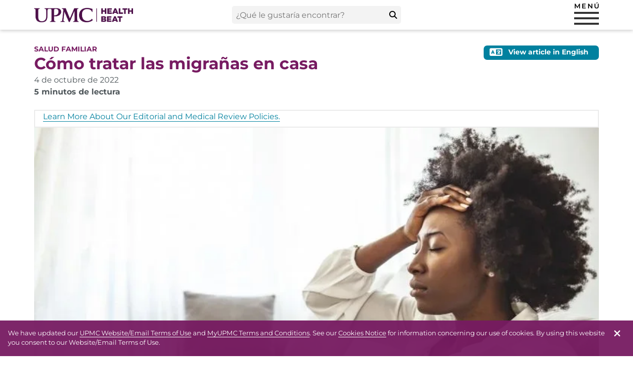

--- FILE ---
content_type: text/html; charset=UTF-8
request_url: https://es-share.upmc.com/2022/10/como-tratar-las-migranas-en-la-casa/?source=archive_read-more&source=archive_read-more
body_size: 26329
content:

<!doctype html>
<!--[if lt IE 7]><html lang="es" class="no-js lt-ie9 lt-ie8 lt-ie7"><![endif]-->
<!--[if (IE 7)&!(IEMobile)]><html lang="es" class="no-js lt-ie9 lt-ie8"><![endif]-->
<!--[if (IE 8)&!(IEMobile)]><html lang="es" class="no-js lt-ie9"><![endif]-->
<!--[if gt IE 8]><!-->
<html lang="es" class="no-js">
<!--<![endif]-->

<head>
    <meta charset="utf-8" />
<meta http-equiv="X-UA-Compatible" content="IE=edge" />
<meta name="HandheldFriendly" content="True" />
<meta name="MobileOptimized" content="320" />
<meta name="viewport" content="width=device-width, initial-scale=1" />
<meta name="msapplication-TileColor" content="#771b61" />
<meta name="theme-color" content="#771b61" />
<meta name="prod-environment" content="true" />
<title>Cómo tratar las migraña en casa</title>
<script id="fc-regional-userdata">window["regional_userdata"]={"region":0,"from":"default"};</script>
<script id="fc-digitalData">var initWindowWidth = document.documentElement.clientWidth, digitalData = {}; digitalData.events = []; digitalData.page = {"sysEnv":"prod","siteName":"UPMC HealthBeat en Espa\u00f1ol","siteLang":"es","sysVersion":"6.7.4","pageName":"C\u00f3mo tratar las migra\u00f1a en casa","template":"post","primaryCategory":"Salud familiar","responsiveState":""}; digitalData.page.responsiveState = (document.documentElement.clientWidth <= 768 ? "mobile" : (document.documentElement.clientWidth < 1030 ? "tablet" : "desktop"));</script>
<!-- Cache generated for [[base64]] on 1/17/2026 19:07:44:000000 EST --><link id="preload-featured-image" rel="preload" as="image" href="https://es-share.upmc.com/wp-content/uploads/2022/10/GettyImages-1276385699-754x325.jpg" data-size="hero" data-id="https://es-share.upmc.com/wp-content/uploads/2022/10/GettyImages-1276385699-754x325.jpg" /><!-- End of cached object generated for [[base64]] on 1/17/2026 19:07:44:000000 EST -->
<script data-cfasync="false" data-no-defer="1" data-no-minify="1" data-no-optimize="1">var ewww_webp_supported=!1;function check_webp_feature(A,e){var w;e=void 0!==e?e:function(){},ewww_webp_supported?e(ewww_webp_supported):((w=new Image).onload=function(){ewww_webp_supported=0<w.width&&0<w.height,e&&e(ewww_webp_supported)},w.onerror=function(){e&&e(!1)},w.src="data:image/webp;base64,"+{alpha:"UklGRkoAAABXRUJQVlA4WAoAAAAQAAAAAAAAAAAAQUxQSAwAAAARBxAR/Q9ERP8DAABWUDggGAAAABQBAJ0BKgEAAQAAAP4AAA3AAP7mtQAAAA=="}[A])}check_webp_feature("alpha");</script><script data-cfasync="false" data-no-defer="1" data-no-minify="1" data-no-optimize="1">var Arrive=function(c,w){"use strict";if(c.MutationObserver&&"undefined"!=typeof HTMLElement){var r,a=0,u=(r=HTMLElement.prototype.matches||HTMLElement.prototype.webkitMatchesSelector||HTMLElement.prototype.mozMatchesSelector||HTMLElement.prototype.msMatchesSelector,{matchesSelector:function(e,t){return e instanceof HTMLElement&&r.call(e,t)},addMethod:function(e,t,r){var a=e[t];e[t]=function(){return r.length==arguments.length?r.apply(this,arguments):"function"==typeof a?a.apply(this,arguments):void 0}},callCallbacks:function(e,t){t&&t.options.onceOnly&&1==t.firedElems.length&&(e=[e[0]]);for(var r,a=0;r=e[a];a++)r&&r.callback&&r.callback.call(r.elem,r.elem);t&&t.options.onceOnly&&1==t.firedElems.length&&t.me.unbindEventWithSelectorAndCallback.call(t.target,t.selector,t.callback)},checkChildNodesRecursively:function(e,t,r,a){for(var i,n=0;i=e[n];n++)r(i,t,a)&&a.push({callback:t.callback,elem:i}),0<i.childNodes.length&&u.checkChildNodesRecursively(i.childNodes,t,r,a)},mergeArrays:function(e,t){var r,a={};for(r in e)e.hasOwnProperty(r)&&(a[r]=e[r]);for(r in t)t.hasOwnProperty(r)&&(a[r]=t[r]);return a},toElementsArray:function(e){return e=void 0!==e&&("number"!=typeof e.length||e===c)?[e]:e}}),e=(l.prototype.addEvent=function(e,t,r,a){a={target:e,selector:t,options:r,callback:a,firedElems:[]};return this._beforeAdding&&this._beforeAdding(a),this._eventsBucket.push(a),a},l.prototype.removeEvent=function(e){for(var t,r=this._eventsBucket.length-1;t=this._eventsBucket[r];r--)e(t)&&(this._beforeRemoving&&this._beforeRemoving(t),(t=this._eventsBucket.splice(r,1))&&t.length&&(t[0].callback=null))},l.prototype.beforeAdding=function(e){this._beforeAdding=e},l.prototype.beforeRemoving=function(e){this._beforeRemoving=e},l),t=function(i,n){var o=new e,l=this,s={fireOnAttributesModification:!1};return o.beforeAdding(function(t){var e=t.target;e!==c.document&&e!==c||(e=document.getElementsByTagName("html")[0]);var r=new MutationObserver(function(e){n.call(this,e,t)}),a=i(t.options);r.observe(e,a),t.observer=r,t.me=l}),o.beforeRemoving(function(e){e.observer.disconnect()}),this.bindEvent=function(e,t,r){t=u.mergeArrays(s,t);for(var a=u.toElementsArray(this),i=0;i<a.length;i++)o.addEvent(a[i],e,t,r)},this.unbindEvent=function(){var r=u.toElementsArray(this);o.removeEvent(function(e){for(var t=0;t<r.length;t++)if(this===w||e.target===r[t])return!0;return!1})},this.unbindEventWithSelectorOrCallback=function(r){var a=u.toElementsArray(this),i=r,e="function"==typeof r?function(e){for(var t=0;t<a.length;t++)if((this===w||e.target===a[t])&&e.callback===i)return!0;return!1}:function(e){for(var t=0;t<a.length;t++)if((this===w||e.target===a[t])&&e.selector===r)return!0;return!1};o.removeEvent(e)},this.unbindEventWithSelectorAndCallback=function(r,a){var i=u.toElementsArray(this);o.removeEvent(function(e){for(var t=0;t<i.length;t++)if((this===w||e.target===i[t])&&e.selector===r&&e.callback===a)return!0;return!1})},this},i=new function(){var s={fireOnAttributesModification:!1,onceOnly:!1,existing:!1};function n(e,t,r){return!(!u.matchesSelector(e,t.selector)||(e._id===w&&(e._id=a++),-1!=t.firedElems.indexOf(e._id)))&&(t.firedElems.push(e._id),!0)}var c=(i=new t(function(e){var t={attributes:!1,childList:!0,subtree:!0};return e.fireOnAttributesModification&&(t.attributes=!0),t},function(e,i){e.forEach(function(e){var t=e.addedNodes,r=e.target,a=[];null!==t&&0<t.length?u.checkChildNodesRecursively(t,i,n,a):"attributes"===e.type&&n(r,i)&&a.push({callback:i.callback,elem:r}),u.callCallbacks(a,i)})})).bindEvent;return i.bindEvent=function(e,t,r){t=void 0===r?(r=t,s):u.mergeArrays(s,t);var a=u.toElementsArray(this);if(t.existing){for(var i=[],n=0;n<a.length;n++)for(var o=a[n].querySelectorAll(e),l=0;l<o.length;l++)i.push({callback:r,elem:o[l]});if(t.onceOnly&&i.length)return r.call(i[0].elem,i[0].elem);setTimeout(u.callCallbacks,1,i)}c.call(this,e,t,r)},i},o=new function(){var a={};function i(e,t){return u.matchesSelector(e,t.selector)}var n=(o=new t(function(){return{childList:!0,subtree:!0}},function(e,r){e.forEach(function(e){var t=e.removedNodes,e=[];null!==t&&0<t.length&&u.checkChildNodesRecursively(t,r,i,e),u.callCallbacks(e,r)})})).bindEvent;return o.bindEvent=function(e,t,r){t=void 0===r?(r=t,a):u.mergeArrays(a,t),n.call(this,e,t,r)},o};d(HTMLElement.prototype),d(NodeList.prototype),d(HTMLCollection.prototype),d(HTMLDocument.prototype),d(Window.prototype);var n={};return s(i,n,"unbindAllArrive"),s(o,n,"unbindAllLeave"),n}function l(){this._eventsBucket=[],this._beforeAdding=null,this._beforeRemoving=null}function s(e,t,r){u.addMethod(t,r,e.unbindEvent),u.addMethod(t,r,e.unbindEventWithSelectorOrCallback),u.addMethod(t,r,e.unbindEventWithSelectorAndCallback)}function d(e){e.arrive=i.bindEvent,s(i,e,"unbindArrive"),e.leave=o.bindEvent,s(o,e,"unbindLeave")}}(window,void 0),ewww_webp_supported=!1;function check_webp_feature(e,t){var r;ewww_webp_supported?t(ewww_webp_supported):((r=new Image).onload=function(){ewww_webp_supported=0<r.width&&0<r.height,t(ewww_webp_supported)},r.onerror=function(){t(!1)},r.src="data:image/webp;base64,"+{alpha:"UklGRkoAAABXRUJQVlA4WAoAAAAQAAAAAAAAAAAAQUxQSAwAAAARBxAR/Q9ERP8DAABWUDggGAAAABQBAJ0BKgEAAQAAAP4AAA3AAP7mtQAAAA==",animation:"UklGRlIAAABXRUJQVlA4WAoAAAASAAAAAAAAAAAAQU5JTQYAAAD/////AABBTk1GJgAAAAAAAAAAAAAAAAAAAGQAAABWUDhMDQAAAC8AAAAQBxAREYiI/gcA"}[e])}function ewwwLoadImages(e){if(e){for(var t=document.querySelectorAll(".batch-image img, .image-wrapper a, .ngg-pro-masonry-item a, .ngg-galleria-offscreen-seo-wrapper a"),r=0,a=t.length;r<a;r++)ewwwAttr(t[r],"data-src",t[r].getAttribute("data-webp")),ewwwAttr(t[r],"data-thumbnail",t[r].getAttribute("data-webp-thumbnail"));for(var i=document.querySelectorAll("div.woocommerce-product-gallery__image"),r=0,a=i.length;r<a;r++)ewwwAttr(i[r],"data-thumb",i[r].getAttribute("data-webp-thumb"))}for(var n=document.querySelectorAll("video"),r=0,a=n.length;r<a;r++)ewwwAttr(n[r],"poster",e?n[r].getAttribute("data-poster-webp"):n[r].getAttribute("data-poster-image"));for(var o,l=document.querySelectorAll("img.ewww_webp_lazy_load"),r=0,a=l.length;r<a;r++)e&&(ewwwAttr(l[r],"data-lazy-srcset",l[r].getAttribute("data-lazy-srcset-webp")),ewwwAttr(l[r],"data-srcset",l[r].getAttribute("data-srcset-webp")),ewwwAttr(l[r],"data-lazy-src",l[r].getAttribute("data-lazy-src-webp")),ewwwAttr(l[r],"data-src",l[r].getAttribute("data-src-webp")),ewwwAttr(l[r],"data-orig-file",l[r].getAttribute("data-webp-orig-file")),ewwwAttr(l[r],"data-medium-file",l[r].getAttribute("data-webp-medium-file")),ewwwAttr(l[r],"data-large-file",l[r].getAttribute("data-webp-large-file")),null!=(o=l[r].getAttribute("srcset"))&&!1!==o&&o.includes("R0lGOD")&&ewwwAttr(l[r],"src",l[r].getAttribute("data-lazy-src-webp"))),l[r].className=l[r].className.replace(/\bewww_webp_lazy_load\b/,"");for(var s=document.querySelectorAll(".ewww_webp"),r=0,a=s.length;r<a;r++)e?(ewwwAttr(s[r],"srcset",s[r].getAttribute("data-srcset-webp")),ewwwAttr(s[r],"src",s[r].getAttribute("data-src-webp")),ewwwAttr(s[r],"data-orig-file",s[r].getAttribute("data-webp-orig-file")),ewwwAttr(s[r],"data-medium-file",s[r].getAttribute("data-webp-medium-file")),ewwwAttr(s[r],"data-large-file",s[r].getAttribute("data-webp-large-file")),ewwwAttr(s[r],"data-large_image",s[r].getAttribute("data-webp-large_image")),ewwwAttr(s[r],"data-src",s[r].getAttribute("data-webp-src"))):(ewwwAttr(s[r],"srcset",s[r].getAttribute("data-srcset-img")),ewwwAttr(s[r],"src",s[r].getAttribute("data-src-img"))),s[r].className=s[r].className.replace(/\bewww_webp\b/,"ewww_webp_loaded");window.jQuery&&jQuery.fn.isotope&&jQuery.fn.imagesLoaded&&(jQuery(".fusion-posts-container-infinite").imagesLoaded(function(){jQuery(".fusion-posts-container-infinite").hasClass("isotope")&&jQuery(".fusion-posts-container-infinite").isotope()}),jQuery(".fusion-portfolio:not(.fusion-recent-works) .fusion-portfolio-wrapper").imagesLoaded(function(){jQuery(".fusion-portfolio:not(.fusion-recent-works) .fusion-portfolio-wrapper").isotope()}))}function ewwwWebPInit(e){ewwwLoadImages(e),ewwwNggLoadGalleries(e),document.arrive(".ewww_webp",function(){ewwwLoadImages(e)}),document.arrive(".ewww_webp_lazy_load",function(){ewwwLoadImages(e)}),document.arrive("videos",function(){ewwwLoadImages(e)}),"loading"==document.readyState?document.addEventListener("DOMContentLoaded",ewwwJSONParserInit):("undefined"!=typeof galleries&&ewwwNggParseGalleries(e),ewwwWooParseVariations(e))}function ewwwAttr(e,t,r){null!=r&&!1!==r&&e.setAttribute(t,r)}function ewwwJSONParserInit(){"undefined"!=typeof galleries&&check_webp_feature("alpha",ewwwNggParseGalleries),check_webp_feature("alpha",ewwwWooParseVariations)}function ewwwWooParseVariations(e){if(e)for(var t=document.querySelectorAll("form.variations_form"),r=0,a=t.length;r<a;r++){var i=t[r].getAttribute("data-product_variations"),n=!1;try{for(var o in i=JSON.parse(i))void 0!==i[o]&&void 0!==i[o].image&&(void 0!==i[o].image.src_webp&&(i[o].image.src=i[o].image.src_webp,n=!0),void 0!==i[o].image.srcset_webp&&(i[o].image.srcset=i[o].image.srcset_webp,n=!0),void 0!==i[o].image.full_src_webp&&(i[o].image.full_src=i[o].image.full_src_webp,n=!0),void 0!==i[o].image.gallery_thumbnail_src_webp&&(i[o].image.gallery_thumbnail_src=i[o].image.gallery_thumbnail_src_webp,n=!0),void 0!==i[o].image.thumb_src_webp&&(i[o].image.thumb_src=i[o].image.thumb_src_webp,n=!0));n&&ewwwAttr(t[r],"data-product_variations",JSON.stringify(i))}catch(e){}}}function ewwwNggParseGalleries(e){if(e)for(var t in galleries){var r=galleries[t];galleries[t].images_list=ewwwNggParseImageList(r.images_list)}}function ewwwNggLoadGalleries(e){e&&document.addEventListener("ngg.galleria.themeadded",function(e,t){window.ngg_galleria._create_backup=window.ngg_galleria.create,window.ngg_galleria.create=function(e,t){var r=$(e).data("id");return galleries["gallery_"+r].images_list=ewwwNggParseImageList(galleries["gallery_"+r].images_list),window.ngg_galleria._create_backup(e,t)}})}function ewwwNggParseImageList(e){for(var t in e){var r=e[t];if(void 0!==r["image-webp"]&&(e[t].image=r["image-webp"],delete e[t]["image-webp"]),void 0!==r["thumb-webp"]&&(e[t].thumb=r["thumb-webp"],delete e[t]["thumb-webp"]),void 0!==r.full_image_webp&&(e[t].full_image=r.full_image_webp,delete e[t].full_image_webp),void 0!==r.srcsets)for(var a in r.srcsets)nggSrcset=r.srcsets[a],void 0!==r.srcsets[a+"-webp"]&&(e[t].srcsets[a]=r.srcsets[a+"-webp"],delete e[t].srcsets[a+"-webp"]);if(void 0!==r.full_srcsets)for(var i in r.full_srcsets)nggFSrcset=r.full_srcsets[i],void 0!==r.full_srcsets[i+"-webp"]&&(e[t].full_srcsets[i]=r.full_srcsets[i+"-webp"],delete e[t].full_srcsets[i+"-webp"])}return e}check_webp_feature("alpha",ewwwWebPInit);</script><meta name='robots' content='index, follow, max-image-preview:large, max-snippet:-1, max-video-preview:-1' />
	<style>img:is([sizes="auto" i], [sizes^="auto," i]) { contain-intrinsic-size: 3000px 1500px }</style>
	
	<!-- This site is optimized with the Yoast SEO plugin v26.7 - https://yoast.com/wordpress/plugins/seo/ -->
	<meta name="description" content="Aprender a tratar las migrañas en el hogar puede ayudarlo a controlar sus síntomas para que pueda continuar con su vida. Conozca qué puede hacer." />
	<link rel="canonical" href="https://es-share.upmc.com/2022/10/como-tratar-las-migranas-en-la-casa/" />
	<meta property="og:locale" content="es_MX" />
	<meta property="og:type" content="article" />
	<meta property="og:title" content="Cómo tratar las migraña en casa" />
	<meta property="og:description" content="Aprender a tratar las migrañas en el hogar puede ayudarlo a controlar sus síntomas para que pueda continuar con su vida. Conozca qué puede hacer." />
	<meta property="og:url" content="https://es-share.upmc.com/2022/10/como-tratar-las-migranas-en-la-casa/" />
	<meta property="og:site_name" content="UPMC HealthBeat en Español" />
	<meta property="article:published_time" content="2022-10-04T19:47:43+00:00" />
	<meta property="og:image" content="https://es-share.upmc.com/wp-content/uploads/2022/10/GettyImages-1276385699-754x325.jpg" />
	<meta property="og:image:width" content="754" />
	<meta property="og:image:height" content="325" />
	<meta property="og:image:type" content="image/jpeg" />
	<meta name="author" content="Contently Integration" />
	<meta name="twitter:card" content="summary_large_image" />
	<meta name="twitter:label1" content="Tiempo de lectura" />
	<meta name="twitter:data1" content="6 minutos" />
	<meta name="twitter:label2" content="Médicamente revisado por" />
	<meta name="twitter:data2" content="UPMC Primary Care" />
	<script type="application/ld+json" class="yoast-schema-graph">{"@context":"https://schema.org","@graph":[{"@type":"Article","@id":"https://es-share.upmc.com/2022/10/como-tratar-las-migranas-en-la-casa/#article","isPartOf":{"@id":"https://es-share.upmc.com/2022/10/como-tratar-las-migranas-en-la-casa/"},"author":{"@type":"Organization","@id":"https://www.upmc.com/services/primary-care-regions","name":"UPMC Primary Care"},"headline":"Cómo tratar las migrañas en casa","datePublished":"2022-10-04T19:47:43+00:00","mainEntityOfPage":{"@id":"https://es-share.upmc.com/2022/10/como-tratar-las-migranas-en-la-casa/"},"wordCount":1143,"image":{"@id":"https://es-share.upmc.com/2022/10/como-tratar-las-migranas-en-la-casa/#primaryimage"},"thumbnailUrl":"https://es-share.upmc.com/wp-content/uploads/2022/10/GettyImages-1276385699-754x325.jpg","articleSection":["Salud familiar","Salud y bienestar"],"inLanguage":"es"},{"@type":"WebPage","@id":"https://es-share.upmc.com/2022/10/como-tratar-las-migranas-en-la-casa/","url":"https://es-share.upmc.com/2022/10/como-tratar-las-migranas-en-la-casa/","name":"Cómo tratar las migraña en casa","isPartOf":{"@id":"https://es-share.upmc.com/#website"},"primaryImageOfPage":{"@id":"https://es-share.upmc.com/2022/10/como-tratar-las-migranas-en-la-casa/#primaryimage"},"image":{"@id":"https://es-share.upmc.com/2022/10/como-tratar-las-migranas-en-la-casa/#primaryimage"},"thumbnailUrl":"https://es-share.upmc.com/wp-content/uploads/2022/10/GettyImages-1276385699-754x325.jpg","datePublished":"2022-10-04T19:47:43+00:00","author":{"@id":"https://es-share.upmc.com/#/schema/person/13bbed1dcc815a3f729b9471a85252cb"},"description":"Aprender a tratar las migrañas en el hogar puede ayudarlo a controlar sus síntomas para que pueda continuar con su vida. Conozca qué puede hacer.","breadcrumb":{"@id":"https://es-share.upmc.com/2022/10/como-tratar-las-migranas-en-la-casa/#breadcrumb"},"inLanguage":"es","potentialAction":[{"@type":"ReadAction","target":["https://es-share.upmc.com/2022/10/como-tratar-las-migranas-en-la-casa/"]}]},{"@type":"ImageObject","inLanguage":"es","@id":"https://es-share.upmc.com/2022/10/como-tratar-las-migranas-en-la-casa/#primaryimage","url":"https://es-share.upmc.com/wp-content/uploads/2022/10/GettyImages-1276385699-754x325.jpg","contentUrl":"https://es-share.upmc.com/wp-content/uploads/2022/10/GettyImages-1276385699-754x325.jpg","width":754,"height":325},{"@type":"BreadcrumbList","@id":"https://es-share.upmc.com/2022/10/como-tratar-las-migranas-en-la-casa/#breadcrumb","itemListElement":[{"@type":"ListItem","position":1,"name":"Home","item":"https://es-share.upmc.com/"},{"@type":"ListItem","position":2,"name":"Cómo tratar las migrañas en casa"}]},{"@type":"WebSite","@id":"https://es-share.upmc.com/#website","url":"https://es-share.upmc.com/","name":"UPMC HealthBeat en Español","description":"Artículos e información de salud experta","potentialAction":[{"@type":"SearchAction","target":{"@type":"EntryPoint","urlTemplate":"https://es-share.upmc.com/?s={search_term_string}"},"query-input":{"@type":"PropertyValueSpecification","valueRequired":true,"valueName":"search_term_string"}}],"inLanguage":"es"}]}</script>
	<!-- / Yoast SEO plugin. -->


<link rel='dns-prefetch' href='//consent.cookiebot.com' />
<link rel='dns-prefetch' href='//cdn.evgnet.com' />
<script>var regional_tutorial_enabled = 0;</script><link data-async="true" id="upmc-videos-css" rel="preload" href="https://es-share.upmc.com/wp-content/plugins/upmc-videos/assets/styles/style.css?ver=1736965532" media="all" as="style" onload="this.onload=null;this.rel=&quot;stylesheet&quot;" /><noscript><link rel="stylesheet" id="upmc-videos-css-fallback" href="https://es-share.upmc.com/wp-content/plugins/upmc-videos/assets/styles/style.css?ver=1736965532" media="all" /></noscript><style id='classic-theme-styles-inline-css' type='text/css'>
/*! This file is auto-generated */
.wp-block-button__link{color:#fff;background-color:#32373c;border-radius:9999px;box-shadow:none;text-decoration:none;padding:calc(.667em + 2px) calc(1.333em + 2px);font-size:1.125em}.wp-block-file__button{background:#32373c;color:#fff;text-decoration:none}
</style>
<style id='global-styles-inline-css' type='text/css'>
:root{--wp--preset--aspect-ratio--square: 1;--wp--preset--aspect-ratio--4-3: 4/3;--wp--preset--aspect-ratio--3-4: 3/4;--wp--preset--aspect-ratio--3-2: 3/2;--wp--preset--aspect-ratio--2-3: 2/3;--wp--preset--aspect-ratio--16-9: 16/9;--wp--preset--aspect-ratio--9-16: 9/16;--wp--preset--color--black: #000000;--wp--preset--color--cyan-bluish-gray: #abb8c3;--wp--preset--color--white: #ffffff;--wp--preset--color--pale-pink: #f78da7;--wp--preset--color--vivid-red: #cf2e2e;--wp--preset--color--luminous-vivid-orange: #ff6900;--wp--preset--color--luminous-vivid-amber: #fcb900;--wp--preset--color--light-green-cyan: #7bdcb5;--wp--preset--color--vivid-green-cyan: #00d084;--wp--preset--color--pale-cyan-blue: #8ed1fc;--wp--preset--color--vivid-cyan-blue: #0693e3;--wp--preset--color--vivid-purple: #9b51e0;--wp--preset--gradient--vivid-cyan-blue-to-vivid-purple: linear-gradient(135deg,rgba(6,147,227,1) 0%,rgb(155,81,224) 100%);--wp--preset--gradient--light-green-cyan-to-vivid-green-cyan: linear-gradient(135deg,rgb(122,220,180) 0%,rgb(0,208,130) 100%);--wp--preset--gradient--luminous-vivid-amber-to-luminous-vivid-orange: linear-gradient(135deg,rgba(252,185,0,1) 0%,rgba(255,105,0,1) 100%);--wp--preset--gradient--luminous-vivid-orange-to-vivid-red: linear-gradient(135deg,rgba(255,105,0,1) 0%,rgb(207,46,46) 100%);--wp--preset--gradient--very-light-gray-to-cyan-bluish-gray: linear-gradient(135deg,rgb(238,238,238) 0%,rgb(169,184,195) 100%);--wp--preset--gradient--cool-to-warm-spectrum: linear-gradient(135deg,rgb(74,234,220) 0%,rgb(151,120,209) 20%,rgb(207,42,186) 40%,rgb(238,44,130) 60%,rgb(251,105,98) 80%,rgb(254,248,76) 100%);--wp--preset--gradient--blush-light-purple: linear-gradient(135deg,rgb(255,206,236) 0%,rgb(152,150,240) 100%);--wp--preset--gradient--blush-bordeaux: linear-gradient(135deg,rgb(254,205,165) 0%,rgb(254,45,45) 50%,rgb(107,0,62) 100%);--wp--preset--gradient--luminous-dusk: linear-gradient(135deg,rgb(255,203,112) 0%,rgb(199,81,192) 50%,rgb(65,88,208) 100%);--wp--preset--gradient--pale-ocean: linear-gradient(135deg,rgb(255,245,203) 0%,rgb(182,227,212) 50%,rgb(51,167,181) 100%);--wp--preset--gradient--electric-grass: linear-gradient(135deg,rgb(202,248,128) 0%,rgb(113,206,126) 100%);--wp--preset--gradient--midnight: linear-gradient(135deg,rgb(2,3,129) 0%,rgb(40,116,252) 100%);--wp--preset--font-size--small: 13px;--wp--preset--font-size--medium: 20px;--wp--preset--font-size--large: 36px;--wp--preset--font-size--x-large: 42px;--wp--preset--spacing--20: 0.44rem;--wp--preset--spacing--30: 0.67rem;--wp--preset--spacing--40: 1rem;--wp--preset--spacing--50: 1.5rem;--wp--preset--spacing--60: 2.25rem;--wp--preset--spacing--70: 3.38rem;--wp--preset--spacing--80: 5.06rem;--wp--preset--shadow--natural: 6px 6px 9px rgba(0, 0, 0, 0.2);--wp--preset--shadow--deep: 12px 12px 50px rgba(0, 0, 0, 0.4);--wp--preset--shadow--sharp: 6px 6px 0px rgba(0, 0, 0, 0.2);--wp--preset--shadow--outlined: 6px 6px 0px -3px rgba(255, 255, 255, 1), 6px 6px rgba(0, 0, 0, 1);--wp--preset--shadow--crisp: 6px 6px 0px rgba(0, 0, 0, 1);}:where(.is-layout-flex){gap: 0.5em;}:where(.is-layout-grid){gap: 0.5em;}body .is-layout-flex{display: flex;}.is-layout-flex{flex-wrap: wrap;align-items: center;}.is-layout-flex > :is(*, div){margin: 0;}body .is-layout-grid{display: grid;}.is-layout-grid > :is(*, div){margin: 0;}:where(.wp-block-columns.is-layout-flex){gap: 2em;}:where(.wp-block-columns.is-layout-grid){gap: 2em;}:where(.wp-block-post-template.is-layout-flex){gap: 1.25em;}:where(.wp-block-post-template.is-layout-grid){gap: 1.25em;}.has-black-color{color: var(--wp--preset--color--black) !important;}.has-cyan-bluish-gray-color{color: var(--wp--preset--color--cyan-bluish-gray) !important;}.has-white-color{color: var(--wp--preset--color--white) !important;}.has-pale-pink-color{color: var(--wp--preset--color--pale-pink) !important;}.has-vivid-red-color{color: var(--wp--preset--color--vivid-red) !important;}.has-luminous-vivid-orange-color{color: var(--wp--preset--color--luminous-vivid-orange) !important;}.has-luminous-vivid-amber-color{color: var(--wp--preset--color--luminous-vivid-amber) !important;}.has-light-green-cyan-color{color: var(--wp--preset--color--light-green-cyan) !important;}.has-vivid-green-cyan-color{color: var(--wp--preset--color--vivid-green-cyan) !important;}.has-pale-cyan-blue-color{color: var(--wp--preset--color--pale-cyan-blue) !important;}.has-vivid-cyan-blue-color{color: var(--wp--preset--color--vivid-cyan-blue) !important;}.has-vivid-purple-color{color: var(--wp--preset--color--vivid-purple) !important;}.has-black-background-color{background-color: var(--wp--preset--color--black) !important;}.has-cyan-bluish-gray-background-color{background-color: var(--wp--preset--color--cyan-bluish-gray) !important;}.has-white-background-color{background-color: var(--wp--preset--color--white) !important;}.has-pale-pink-background-color{background-color: var(--wp--preset--color--pale-pink) !important;}.has-vivid-red-background-color{background-color: var(--wp--preset--color--vivid-red) !important;}.has-luminous-vivid-orange-background-color{background-color: var(--wp--preset--color--luminous-vivid-orange) !important;}.has-luminous-vivid-amber-background-color{background-color: var(--wp--preset--color--luminous-vivid-amber) !important;}.has-light-green-cyan-background-color{background-color: var(--wp--preset--color--light-green-cyan) !important;}.has-vivid-green-cyan-background-color{background-color: var(--wp--preset--color--vivid-green-cyan) !important;}.has-pale-cyan-blue-background-color{background-color: var(--wp--preset--color--pale-cyan-blue) !important;}.has-vivid-cyan-blue-background-color{background-color: var(--wp--preset--color--vivid-cyan-blue) !important;}.has-vivid-purple-background-color{background-color: var(--wp--preset--color--vivid-purple) !important;}.has-black-border-color{border-color: var(--wp--preset--color--black) !important;}.has-cyan-bluish-gray-border-color{border-color: var(--wp--preset--color--cyan-bluish-gray) !important;}.has-white-border-color{border-color: var(--wp--preset--color--white) !important;}.has-pale-pink-border-color{border-color: var(--wp--preset--color--pale-pink) !important;}.has-vivid-red-border-color{border-color: var(--wp--preset--color--vivid-red) !important;}.has-luminous-vivid-orange-border-color{border-color: var(--wp--preset--color--luminous-vivid-orange) !important;}.has-luminous-vivid-amber-border-color{border-color: var(--wp--preset--color--luminous-vivid-amber) !important;}.has-light-green-cyan-border-color{border-color: var(--wp--preset--color--light-green-cyan) !important;}.has-vivid-green-cyan-border-color{border-color: var(--wp--preset--color--vivid-green-cyan) !important;}.has-pale-cyan-blue-border-color{border-color: var(--wp--preset--color--pale-cyan-blue) !important;}.has-vivid-cyan-blue-border-color{border-color: var(--wp--preset--color--vivid-cyan-blue) !important;}.has-vivid-purple-border-color{border-color: var(--wp--preset--color--vivid-purple) !important;}.has-vivid-cyan-blue-to-vivid-purple-gradient-background{background: var(--wp--preset--gradient--vivid-cyan-blue-to-vivid-purple) !important;}.has-light-green-cyan-to-vivid-green-cyan-gradient-background{background: var(--wp--preset--gradient--light-green-cyan-to-vivid-green-cyan) !important;}.has-luminous-vivid-amber-to-luminous-vivid-orange-gradient-background{background: var(--wp--preset--gradient--luminous-vivid-amber-to-luminous-vivid-orange) !important;}.has-luminous-vivid-orange-to-vivid-red-gradient-background{background: var(--wp--preset--gradient--luminous-vivid-orange-to-vivid-red) !important;}.has-very-light-gray-to-cyan-bluish-gray-gradient-background{background: var(--wp--preset--gradient--very-light-gray-to-cyan-bluish-gray) !important;}.has-cool-to-warm-spectrum-gradient-background{background: var(--wp--preset--gradient--cool-to-warm-spectrum) !important;}.has-blush-light-purple-gradient-background{background: var(--wp--preset--gradient--blush-light-purple) !important;}.has-blush-bordeaux-gradient-background{background: var(--wp--preset--gradient--blush-bordeaux) !important;}.has-luminous-dusk-gradient-background{background: var(--wp--preset--gradient--luminous-dusk) !important;}.has-pale-ocean-gradient-background{background: var(--wp--preset--gradient--pale-ocean) !important;}.has-electric-grass-gradient-background{background: var(--wp--preset--gradient--electric-grass) !important;}.has-midnight-gradient-background{background: var(--wp--preset--gradient--midnight) !important;}.has-small-font-size{font-size: var(--wp--preset--font-size--small) !important;}.has-medium-font-size{font-size: var(--wp--preset--font-size--medium) !important;}.has-large-font-size{font-size: var(--wp--preset--font-size--large) !important;}.has-x-large-font-size{font-size: var(--wp--preset--font-size--x-large) !important;}
:where(.wp-block-post-template.is-layout-flex){gap: 1.25em;}:where(.wp-block-post-template.is-layout-grid){gap: 1.25em;}
:where(.wp-block-columns.is-layout-flex){gap: 2em;}:where(.wp-block-columns.is-layout-grid){gap: 2em;}
:root :where(.wp-block-pullquote){font-size: 1.5em;line-height: 1.6;}
</style>
<link data-async="true" id="socialized-css" rel="preload" href="https://es-share.upmc.com/wp-content/plugins/socialized/assets/styles/socialized.css?ver=1744227317" media="all" as="style" onload="this.onload=null;this.rel=&quot;stylesheet&quot;" /><noscript><link rel="stylesheet" id="socialized-css-fallback" href="https://es-share.upmc.com/wp-content/plugins/socialized/assets/styles/socialized.css?ver=1744227317" media="all" /></noscript><link rel="prefetch" for="fc-font-montserrat-css" href="https://es-share.upmc.com/wp-content/uploads/fonts/montserrat/font.min.css?ver=6.7.4" />
<link data-async="true" id="fc-font-montserrat-css" rel="preload" href="https://es-share.upmc.com/wp-content/uploads/fonts/montserrat/font.min.css?ver=6.7.4" media="all" data-prefetch="true" as="style" onload="this.onload=null;this.rel=&quot;stylesheet&quot;" /><noscript><link rel="stylesheet" id="fc-font-montserrat-css-fallback" href="https://es-share.upmc.com/wp-content/uploads/fonts/montserrat/font.min.css?ver=6.7.4" media="all" /></noscript><link data-async="true" id="fc-fontawesome-css" rel="preload" href="https://es-share.upmc.com/wp-content/uploads/fontawesome-6-4-2/css/all.min.css?ver=6.4.2" media="all" as="style" onload="this.onload=null;this.rel=&quot;stylesheet&quot;" /><noscript><link rel="stylesheet" id="fc-fontawesome-css-fallback" href="https://es-share.upmc.com/wp-content/uploads/fontawesome-6-4-2/css/all.min.css?ver=6.4.2" media="all" /></noscript><link rel="preload" for="fc-layout-css" as="style" href="https://es-share.upmc.com/wp-content/themes/upmc-healthbeat/assets/styles/layout.min.css?ver=1739804400" /><link data-async="false" id="fc-layout-css" rel="stylesheet" href="https://es-share.upmc.com/wp-content/themes/upmc-healthbeat/assets/styles/layout.min.css?ver=1739804400" media="all" data-preload="true" /><link rel="prefetch" for="fc-main-css" href="https://es-share.upmc.com/wp-content/themes/upmc-healthbeat/assets/styles/main.min.css?ver=1712069940" />
<link data-async="true" id="fc-main-css" rel="preload" href="https://es-share.upmc.com/wp-content/themes/upmc-healthbeat/assets/styles/main.min.css?ver=1712069940" media="all" data-prefetch="true" as="style" onload="this.onload=null;this.rel=&quot;stylesheet&quot;" /><noscript><link rel="stylesheet" id="fc-main-css-fallback" href="https://es-share.upmc.com/wp-content/themes/upmc-healthbeat/assets/styles/main.min.css?ver=1712069940" media="all" /></noscript><link rel="prefetch" for="fc-single-css" href="https://es-share.upmc.com/wp-content/themes/upmc-healthbeat/assets/styles/single.min.css?ver=1683299880" />
<link data-async="true" id="fc-single-css" rel="preload" href="https://es-share.upmc.com/wp-content/themes/upmc-healthbeat/assets/styles/single.min.css?ver=1683299880" media="all" data-prefetch="true" as="style" onload="this.onload=null;this.rel=&quot;stylesheet&quot;" /><noscript><link rel="stylesheet" id="fc-single-css-fallback" href="https://es-share.upmc.com/wp-content/themes/upmc-healthbeat/assets/styles/single.min.css?ver=1683299880" media="all" /></noscript><link rel="preload" for="fc-pseudo-bootstrap-css" as="style" href="https://es-share.upmc.com/wp-content/themes/upmc-healthbeat/assets/styles/pseudo-bootstrap.min.css?ver=6.7.4" /><link data-async="false" id="fc-pseudo-bootstrap-css" rel="stylesheet" href="https://es-share.upmc.com/wp-content/themes/upmc-healthbeat/assets/styles/pseudo-bootstrap.min.css?ver=6.7.4" media="all" data-preload="true" /><link rel="preload" for="fc-header-css" as="style" href="https://es-share.upmc.com/wp-content/themes/upmc-healthbeat/assets/styles/header.min.css?ver=1687795800" /><link data-async="false" id="fc-header-css" rel="stylesheet" href="https://es-share.upmc.com/wp-content/themes/upmc-healthbeat/assets/styles/header.min.css?ver=1687795800" media="all" data-preload="true" /><link rel="prefetch" for="fc-footer-css" href="https://es-share.upmc.com/wp-content/themes/upmc-healthbeat/assets/styles/footer.min.css?ver=1698072060" />
<link data-async="true" id="fc-footer-css" rel="preload" href="https://es-share.upmc.com/wp-content/themes/upmc-healthbeat/assets/styles/footer.min.css?ver=1698072060" media="all" data-prefetch="true" as="style" onload="this.onload=null;this.rel=&quot;stylesheet&quot;" /><noscript><link rel="stylesheet" id="fc-footer-css-fallback" href="https://es-share.upmc.com/wp-content/themes/upmc-healthbeat/assets/styles/footer.min.css?ver=1698072060" media="all" /></noscript><link data-async="true" id="fc-print-css" rel="preload" href="https://es-share.upmc.com/wp-content/themes/upmc-healthbeat/assets/styles/print.min.css?ver=1698071580" media="print" as="style" onload="this.onload=null;this.rel=&quot;stylesheet&quot;" /><noscript><link rel="stylesheet" id="fc-print-css-fallback" href="https://es-share.upmc.com/wp-content/themes/upmc-healthbeat/assets/styles/print.min.css?ver=1698071580" media="print" /></noscript><link data-async="false" id="apple-touch-icon-image" rel="apple-touch-icon" href="https://es-share.upmc.com/favicon.png?ver=6.7.4" media="all" /><link data-async="false" id="favicon-image" rel="icon" href="https://es-share.upmc.com/favicon.png?ver=6.7.4" media="all" /><script data-cbid="e47bded6-5b56-48e8-bc5e-901d4f36c11b" type="text/javascript" src="https://consent.cookiebot.com/uc.js" id="upmc-cookieconsent-js" data-wp-strategy="async"></script>
<script data-cookieconsent="statistics" type="text/plain" id="fc-contently-insights-js-before">
/* <![CDATA[ */
var contently_site_id="dababbb925bd5cf9aae3ba655e716f97";
/* ]]> */
</script>
<script data-cookieconsent="statistics" type="text/plain" src="https://es-share.upmc.com/wp-content/themes/upmc-healthbeat/assets/scripts/contently.js" id="fc-contently-insights-js" async="async" data-wp-strategy="async"></script>
<script type="text/javascript" id="upmc_utilities-js-before">
/* <![CDATA[ */
window["upmc_utilities_obj"]={"cookie_domain":"es-share.upmc.com","cookie_path":"/","cookie_security":1}
/* ]]> */
</script>
<script type="text/javascript" src="https://es-share.upmc.com/wp-content/themes/upmc-healthbeat/assets/scripts/js-utilities.js" id="upmc_utilities-js" defer="defer" data-wp-strategy="defer"></script>
<script type="text/javascript" src="https://es-share.upmc.com/wp-content/themes/upmc-healthbeat/assets/scripts/sfmc-user.js" id="fc-sfmc-user-js" async="async" data-wp-strategy="async"></script>
<script data-cookieconsent="marketing" type="text/plain" id="fc-sfmc-IS-js-before">
/* <![CDATA[ */
var TrackingJSON={"MID":"7201305","email":sfmc_userdata.sfmc_id,"HasPersonalizedContent":"false"};TrackingJSON["title"] = "Cómo tratar las migrañas en casa";
                        TrackingJSON["date"] = "2022-10-04 15:47:43";
                        TrackingJSON["post_id"] = "204090";
                        TrackingJSON["author_name"] = "UPMC Primary Care";
                        TrackingJSON["categories"] = "Salud familiar,Salud y bienestar";
                        TrackingJSON["primary_category_RAW"] = "Salud familiar";
                        TrackingJSON["primary_category"] = "salud familiar";
                        TrackingJSON["primary_category_color"] = "#771b61";
                        TrackingJSON["primary_category_url"] = "https://es-share.upmc.com/category/salud-y-bienestar/salud-familiar/";
                        TrackingJSON["request_appointment_url"] = "https://www.upmc.com/contact/appointment-request";
                        TrackingJSON["tags"] = "";
                        TrackingJSON["behav_cats"] = "";
                        TrackingJSON["primary_behav_cat"] = "care";
                        TrackingJSON["additional_input_tagging"] = "";
                        TrackingJSON["Personalization Category"] = "salud-familiar-";
                        TrackingJSON["personalization_category"] = "salud-familiar-";
                        TrackingJSON["personalization_script_category"] = "Salud familiar";
                        TrackingJSON["HasPersonalizedContent"] = "false";
                        TrackingJSON["url"] = "https://es-share.upmc.com/2022/10/como-tratar-las-migranas-en-la-casa/";
                        TrackingJSON["image_link"] = "https://es-share.upmc.com/wp-content/uploads/2022/10/GettyImages-1276385699-754x325.jpg";
                        TrackingJSON["image_link_list"] = "https://es-share.upmc.com/wp-content/uploads/2022/10/GettyImages-1276385699-754x325-330x141.jpg";
                        TrackingJSON["image_link_hero"] = "https://es-share.upmc.com/wp-content/uploads/2022/10/GettyImages-1276385699-754x325.jpg";
                        TrackingJSON["Available"] = "Y";
                        TrackingJSON["Emphasized"] = "N";
                        TrackingJSON["ReleaseDate"] = "2022-10-04 15:47:43";
                        TrackingJSON["PublicationDate"] = "2022-10-04 15:47:43";
                        TrackingJSON["ContentSeason"] = "";
                        TrackingJSON["ExcludeReco"] = "false";
                        TrackingJSON["excludePersonalization"] = "false";
                        TrackingJSON["has_gated_content"] = "0";window.dataLayer=window.dataLayer||[];window.dataLayer.push({"event":"TrackingJSON","title":"C\u00f3mo tratar las migra\u00f1as en casa","post_id":204090,"post_type":"post","post_status":"publish","url":"https://es-share.upmc.com/2022/10/como-tratar-las-migranas-en-la-casa/","date":"2022-10-04 15:47:43","PublicationDate":"2022-10-04 15:47:43","date_modified":"2022-10-04 15:47:43","excludePersonalization":"false","HasPersonalizedContent":"false","image_link":"https://es-share.upmc.com/wp-content/uploads/2022/10/GettyImages-1276385699-754x325.jpg","image_link_list":"https://es-share.upmc.com/wp-content/uploads/2022/10/GettyImages-1276385699-754x325-330x141.jpg","image_link_hero":"https://es-share.upmc.com/wp-content/uploads/2022/10/GettyImages-1276385699-754x325.jpg","request_appointment_url":"https://www.upmc.com/contact/appointment-request","primary_category":"salud familiar","author_name":"UPMC Primary Care","categories":"Salud familiar,Salud y bienestar","tags":"","description":"Aprender a tratar las migra\u00f1as en el hogar puede ayudarlo a controlar sus s\u00edntomas para que pueda continuar con su vida. Conozca qu\u00e9 puede hacer.","article_type":{"value":"article","label":"Art\u00edculo"},"Available":"Y","Emphasized":"N","Emphasized_Level":0,"exclusive":false,"start":"","end":"","AvailableReason":"<li>This article was published on 4 de octubre de 2022, which is before August 1, 2016; this is an \"old\" article.</li><li>There are revisions of this article in the database. The \"last modified\" date is octubre 4, 2022, which is older than (or equal to) August 29, 2018.</li><li>The current version of the article is different from it's first revision, therefore it has been modified. This \"old\" article is considered \"updated\".</li><li>This article is not tagged with any holidays or annual events.</li><li>This article is <strong>AVAILABLE</STRONG>.</li>","ContentSeason":"","SeasonReason":"","CurrentSeason":"","hide_sms":false,"has_series":false,"series":[],"Regions":"","has_gated_content":0,"personalization_script_category":"Salud familiar","primary_category_RAW":"Salud familiar","primary_category_color":"#771b61","primary_category_url":"https://es-share.upmc.com/category/salud-y-bienestar/salud-familiar/","primary_category_html":"<a href=\"https://es-share.upmc.com/category/salud-y-bienestar/salud-familiar/\" class=\"category-link category-color\" style=\"color: #771b61;\"><span class=\"bannerCat\">Salud familiar</span></a>","primary_behav_cat":"care","additional_input_tagging":"","Personalization Category":"salud-familiar-","personalization_category":"salud-familiar-","behav_cats":"","pers":{"categories":"salud_familiar_salud_y_bienestar","primary_category":"salud_familiar","behav_cats":""},"ExcludeReco":"false"});
/* ]]> */
</script>
<script data-cookieconsent="marketing" type="text/plain" src="https://cdn.evgnet.com/beacon/upmc/upmc_production/scripts/evergage.min.js?ver=6.7.4" id="fc-sfmc-IS-js" async="async" data-wp-strategy="async"></script>
<script type="text/javascript" src="https://es-share.upmc.com/wp-content/themes/upmc-healthbeat/assets/scripts/header.min.js?ver=1726149840" id="fc-header-js" async="async" data-wp-strategy="async"></script>
<noscript><style>.lazyload[data-src]{display:none !important;}</style></noscript><style>.lazyload{background-image:none !important;}.lazyload:before{background-image:none !important;}</style><link rel="icon" href="https://es-share.upmc.com/wp-content/uploads/2023/09/cropped-favicon-32x32.png" sizes="32x32" />
<link rel="icon" href="https://es-share.upmc.com/wp-content/uploads/2023/09/cropped-favicon-192x192.png" sizes="192x192" />
<link rel="apple-touch-icon" href="https://es-share.upmc.com/wp-content/uploads/2023/09/cropped-favicon-180x180.png" />
<meta name="msapplication-TileImage" content="https://es-share.upmc.com/wp-content/uploads/2023/09/cropped-favicon-270x270.png" />
</head>

<body class="post-template-default single single-post postid-204090 single-format-standard cta-btns-location_auto related-articles-location_auto hide-sidebar" itemscope itemtype="https://schema.org/WebPage">
    <link itemprop="url" href="https://es-share.upmc.com/2022/10/como-tratar-las-migranas-en-la-casa/" />
    <meta itemprop="name" content="Cómo tratar las migraña en casa" />
    <meta itemprop="dateCreated" content="2022-10-04T15:47:43-04:00" />
    <meta itemprop="dateModified" content="2022-10-04T15:47:43-04:00" />
    <meta itemprop="lastReviewed" content="2022-10-04" />
    <div itemprop="isPartOf" itemscope itemtype="https://schema.org/WebSite">
        <meta itemprop="name" content="UPMC HealthBeat en Español" />
        <link itemprop="url" href="https://es-share.upmc.com/" />
    </div>
    <div itemprop="publisher" itemscope itemtype="https://schema.org/Organization">
        <meta itemprop="name" content="UPMC HealthBeat en Español" />
        <link itemprop="url" href="https://es-share.upmc.com/" />
        <meta itemprop="logo" content="https://es-share.upmc.com/wp-content/uploads/2023/09/UPMC-logo_Health-Beat.png" />
        <div itemprop="parentOrganization" itemscope itemtype="https://schema.org/Organization">
            <meta itemprop="name" content="UPMC" />
            <link itemprop="url" href="https://www.upmc.com" />
        </div>
    </div>
        <a id="skip-to-main-content" href="#main" title="Saltar al contenido principal" class="screen-reader-text"></a>
    <div id="container" itemprop="mainEntity" itemscope itemtype="https://schema.org/Article">
        <meta itemprop="name" content="Cómo tratar las migrañas en casa" />
        <meta itemprop="abstract" content="Aprender a tratar las migrañas en el hogar puede ayudarlo a controlar sus síntomas para que pueda continuar con su vida. Conozca qué puede hacer." />
        <header class="site-header" role="banner" itemprop="hasPart" itemscope itemtype="http://schema.org/WPHeader">
            <div class="site-header-bar">
                <div class="wrap tw-row">
                    <h1 class="site-title col-xs-8 col-md-3">
                        <a class="logo" href="https://es-share.upmc.com/" title="UPMC HealthBeat en Español">
                            <img class="skip-lazy ewww_webp" src="[data-uri]" alt="UPMC HealthBeat en Español" width="200" height="29" data-src-img="https://es-share.upmc.com/wp-content/uploads/2023/09/UPMC-logo_Health-Beat-519x75.png" data-src-webp="https://es-share.upmc.com/wp-content/uploads/2023/09/UPMC-logo_Health-Beat-519x75.png.webp" data-eio="j" /><noscript><img class="skip-lazy" src="https://es-share.upmc.com/wp-content/uploads/2023/09/UPMC-logo_Health-Beat-519x75.png" alt="UPMC HealthBeat en Español" width="200" height="29" /></noscript>
                        </a>
                    </h1>
                    <div class="desktop col-md-6">
                        <form role="search" method="get" class="searchform search-form-template" action="https://es-share.upmc.com/">
    <input type="search" name="s" value="" placeholder="¿Qué le gustaría encontrar?" aria-label="Buscar" />
    <button type="submit" title="Enviar búsqueda" aria-label="Enviar búsqueda">
        <i class="fas fa-search" aria-hidden="true"></i>
        <span class="screen-reader-text">Enviar búsqueda</span>
    </button>
</form>                    </div>
                    <div class="toggle-menu-container col-xs-4 col-md-3">
                        <button id="toggle-menu" aria-label="Toque o haga clic para abrir o cerrar la navegación del sitio.">
                            <span class="bars">&nbsp;</span>
                            <span class="text">
                                <span class="text-default">Menú</span>
                                <span class="text-open">Cerrar</span>
                                <span class="screen-reader-text">Cerrar</span>
                            </span>
                        </button>
                    </div>
                </div>
                <div class="scroll-bar">
                    <div class="scroll-progress"></div>
                </div>
            </div>
            <div class="site-navigation">
                <div class="wrap">
                    <div class="mobile">
                        <form role="search" method="get" class="searchform search-form-template" action="https://es-share.upmc.com/">
    <input type="search" name="s" value="" placeholder="Buscar" aria-label="Buscar" />
    <button type="submit" title="Enviar búsqueda" aria-label="Enviar búsqueda">
        <i class="fas fa-search" aria-hidden="true"></i>
        <span class="screen-reader-text">Enviar búsqueda</span>
    </button>
</form>                    </div>
                    <div class="tw-row">
                        <div class="primary-navigation col-xs-12 /*col-md-8 col-lg-10*/">
                            <div class="primary-menu-submenu-back-wrapper mobile">
                                <button class="primary-menu-submenu-back mobile hidden"><span class="back-icon"><i class="fas fa-chevron-left"></i></span>regresar</button>
                            </div>
                            <!-- Cache generated for [locale-es_mx_global_main_menu] on 1/9/2026 18:41:08:000000 UTC --><nav itemprop="hasPart" itemscope itemtype="http://schema.org/SiteNavigationElement"><ul role="menu" id="menu-main-menu" class="nav primary-nav"><li  role="menuitem" class="menu-item menu-item-type-taxonomy menu-item-object-category current-post-ancestor menu-item-has-children menu-item-201600 dropdown" id="menu-item-201600"><a  id="menu-item-link-201600" title="Salud y bienestar" href="https://es-share.upmc.com/category/salud-y-bienestar/" aria-label="Salud y bienestar" itemprop="url" data-toggle="dropdown" class="dropdown-toggle" aria-haspopup="true"><span class="screen-reader-text" itemprop="name">Salud y bienestar</span><span aria-hidden="true">Salud y bienestar</span></a><button class="toggle-dropdown" aria-label="Tap/Click to toggle the submenu for Salud y bienestar"><span class="chevron-right"><i class="fas fa-chevron-right"></i></span><span class="chevron-left"><i class="fas fa-chevron-left"></i></span></button>
<div class="sub-menu-wrapper"><div class="sub-menu-scroller"><ul  role="menu" class="sub-menu dropdown-menu" aria-expanded="false">
	<li  role="menuitem" class="menu-item menu-item-type-taxonomy menu-item-object-category menu-item-201601" id="menu-item-201601"><a  id="menu-item-link-201601" title="Salud familiar" href="https://es-share.upmc.com/category/salud-y-bienestar/salud-familiar/" aria-label="Salud familiar" itemprop="url"><span class="screen-reader-text" itemprop="name">Salud familiar</span><span aria-hidden="true">Salud familiar</span></a></li>
	<li  role="menuitem" class="menu-item menu-item-type-taxonomy menu-item-object-category menu-item-201617" id="menu-item-201617"><a  id="menu-item-link-201617" title="Salud LGBTQ+" href="https://es-share.upmc.com/category/salud-y-bienestar/salud-lgbtq/" aria-label="Salud LGBTQ+" itemprop="url"><span class="screen-reader-text" itemprop="name">Salud LGBTQ+</span><span aria-hidden="true">Salud LGBTQ+</span></a></li>
	<li  role="menuitem" class="menu-item menu-item-type-taxonomy menu-item-object-category menu-item-201638" id="menu-item-201638"><a  id="menu-item-link-201638" title="Salud de la mujer" href="https://es-share.upmc.com/category/salud-y-bienestar/salud-de-la-mujer/" aria-label="Salud de la mujer" itemprop="url"><span class="screen-reader-text" itemprop="name">Salud de la mujer</span><span aria-hidden="true">Salud de la mujer</span></a></li>
	<li  role="menuitem" class="menu-item menu-item-type-taxonomy menu-item-object-category menu-item-201621" id="menu-item-201621"><a  id="menu-item-link-201621" title="Salud de los hombres" href="https://es-share.upmc.com/category/salud-y-bienestar/salud-de-los-hombres/" aria-label="Salud de los hombres" itemprop="url"><span class="screen-reader-text" itemprop="name">Salud de los hombres</span><span aria-hidden="true">Salud de los hombres</span></a></li>
	<li  role="menuitem" class="menu-item menu-item-type-taxonomy menu-item-object-category menu-item-201626" id="menu-item-201626"><a  id="menu-item-link-201626" title="Pediatría" href="https://es-share.upmc.com/category/salud-y-bienestar/pediatria/" aria-label="Pediatría" itemprop="url"><span class="screen-reader-text" itemprop="name">Pediatría</span><span aria-hidden="true">Pediatría</span></a></li>
	<li  role="menuitem" class="menu-item menu-item-type-taxonomy menu-item-object-category current-post-ancestor current-menu-parent current-post-parent menu-item-201624" id="menu-item-201624"><a  id="menu-item-link-201624" title="Nutrición" href="https://es-share.upmc.com/category/salud-y-bienestar/nutricion/" aria-label="Nutrición" itemprop="url"><span class="screen-reader-text" itemprop="name">Nutrición</span><span aria-hidden="true">Nutrición</span></a></li>
</ul></div></div>
</li>
<li  role="menuitem" class="two-col menu-item menu-item-type-taxonomy menu-item-object-category menu-item-has-children menu-item-201599 dropdown" id="menu-item-201599"><a  id="menu-item-link-201599" title="Temas de salud de la A a la Z" href="https://es-share.upmc.com/category/salud/" aria-label="Temas de salud de la A a la Z" itemprop="url" data-toggle="dropdown" class="dropdown-toggle" aria-haspopup="true"><span class="screen-reader-text" itemprop="name">Temas de salud de la A a la Z</span><span aria-hidden="true">Temas de salud de la A a la Z</span></a><button class="toggle-dropdown" aria-label="Tap/Click to toggle the submenu for Temas de salud de la A a la Z"><span class="chevron-right"><i class="fas fa-chevron-right"></i></span><span class="chevron-left"><i class="fas fa-chevron-left"></i></span></button>
<div class="sub-menu-wrapper"><div class="sub-menu-scroller"><ul  role="menu" class="sub-menu dropdown-menu" aria-expanded="false">
	<li  role="menuitem" class="menu-item menu-item-type-taxonomy menu-item-object-category menu-item-201623" id="menu-item-201623"><a  id="menu-item-link-201623" title="Salud del cerebro" href="https://es-share.upmc.com/category/salud/salud-del-cerebro/" aria-label="Salud del cerebro" itemprop="url"><span class="screen-reader-text" itemprop="name">Salud del cerebro</span><span aria-hidden="true">Salud del cerebro</span></a></li>
	<li  role="menuitem" class="menu-item menu-item-type-taxonomy menu-item-object-category menu-item-has-children menu-item-201603 dropdown" id="menu-item-201603"><a  id="menu-item-link-201603" title="Atención del cáncer" href="https://es-share.upmc.com/category/salud/atencion-del-cancer/" aria-label="Atención del cáncer" itemprop="url" data-toggle="dropdown" class="dropdown-toggle" aria-haspopup="true"><span class="screen-reader-text" itemprop="name">Atención del cáncer</span><span aria-hidden="true">Atención del cáncer</span></a><button class="toggle-dropdown" aria-label="Tap/Click to toggle the submenu for Atención del cáncer"><span class="chevron-right"><i class="fas fa-chevron-right"></i></span><span class="chevron-left"><i class="fas fa-chevron-left"></i></span></button>
	<div class="sub-menu-wrapper"><div class="sub-menu-scroller"><ul  role="menu" class="sub-menu dropdown-menu" aria-expanded="false">
		<li  role="menuitem" class="menu-item menu-item-type-taxonomy menu-item-object-category menu-item-201605" id="menu-item-201605"><a  id="menu-item-link-201605" title="Cáncer de seno" href="https://es-share.upmc.com/category/salud/atencion-del-cancer/cancer-de-seno/" aria-label="Cáncer de seno" itemprop="url"><span class="screen-reader-text" itemprop="name">Cáncer de seno</span><span aria-hidden="true">Cáncer de seno</span></a></li>
		<li  role="menuitem" class="menu-item menu-item-type-taxonomy menu-item-object-category menu-item-201620" id="menu-item-201620"><a  id="menu-item-link-201620" title="Cáncer de pulmón" href="https://es-share.upmc.com/category/salud/atencion-del-cancer/cancer-de-pulmon/" aria-label="Cáncer de pulmón" itemprop="url"><span class="screen-reader-text" itemprop="name">Cáncer de pulmón</span><span aria-hidden="true">Cáncer de pulmón</span></a></li>
		<li  role="menuitem" class="menu-item menu-item-type-taxonomy menu-item-object-category menu-item-201629 hide category-has-no-posts" id="menu-item-201629"><a  id="menu-item-link-201629" title="Cáncer de próstata" href="https://es-share.upmc.com/category/salud/atencion-del-cancer/cancer-de-prostata/" aria-label="Cáncer de próstata" itemprop="url"><span class="screen-reader-text" itemprop="name">Cáncer de próstata</span><span aria-hidden="true">Cáncer de próstata</span></a></li>
	</ul></div></div>
</li>
	<li  role="menuitem" class="menu-item menu-item-type-taxonomy menu-item-object-category menu-item-201607" id="menu-item-201607"><a  id="menu-item-link-201607" title="Resfriado y gripe" href="https://es-share.upmc.com/category/salud/resfriado-y-gripe/" aria-label="Resfriado y gripe" itemprop="url"><span class="screen-reader-text" itemprop="name">Resfriado y gripe</span><span aria-hidden="true">Resfriado y gripe</span></a></li>
	<li  role="menuitem" class="menu-item menu-item-type-taxonomy menu-item-object-category menu-item-201611" id="menu-item-201611"><a  id="menu-item-link-201611" title="Salud ocular" href="https://es-share.upmc.com/category/salud/salud-ocular/" aria-label="Salud ocular" itemprop="url"><span class="screen-reader-text" itemprop="name">Salud ocular</span><span aria-hidden="true">Salud ocular</span></a></li>
	<li  role="menuitem" class="menu-item menu-item-type-taxonomy menu-item-object-category menu-item-201615" id="menu-item-201615"><a  id="menu-item-link-201615" title="Salud del corazón" href="https://es-share.upmc.com/category/salud/salud-cardiaca-y-vascular/" aria-label="Salud del corazón" itemprop="url"><span class="screen-reader-text" itemprop="name">Salud del corazón</span><span aria-hidden="true">Salud del corazón</span></a></li>
	<li  role="menuitem" class="menu-item menu-item-type-taxonomy menu-item-object-category menu-item-201622" id="menu-item-201622"><a  id="menu-item-link-201622" title="Salud mental" href="https://es-share.upmc.com/category/salud/salud-mental/" aria-label="Salud mental" itemprop="url"><span class="screen-reader-text" itemprop="name">Salud mental</span><span aria-hidden="true">Salud mental</span></a></li>
	<li  role="menuitem" class="menu-item menu-item-type-taxonomy menu-item-object-category menu-item-201625" id="menu-item-201625"><a  id="menu-item-link-201625" title="Ortopedia" href="https://es-share.upmc.com/category/salud/ortopedia/" aria-label="Ortopedia" itemprop="url"><span class="screen-reader-text" itemprop="name">Ortopedia</span><span aria-hidden="true">Ortopedia</span></a></li>
	<li  role="menuitem" class="menu-item menu-item-type-taxonomy menu-item-object-category menu-item-has-children menu-item-201633 dropdown" id="menu-item-201633"><a  id="menu-item-link-201633" title="Medicina deportiva" href="https://es-share.upmc.com/category/salud/medicina-deportiva/" aria-label="Medicina deportiva" itemprop="url" data-toggle="dropdown" class="dropdown-toggle" aria-haspopup="true"><span class="screen-reader-text" itemprop="name">Medicina deportiva</span><span aria-hidden="true">Medicina deportiva</span></a><button class="toggle-dropdown" aria-label="Tap/Click to toggle the submenu for Medicina deportiva"><span class="chevron-right"><i class="fas fa-chevron-right"></i></span><span class="chevron-left"><i class="fas fa-chevron-left"></i></span></button>
	<div class="sub-menu-wrapper"><div class="sub-menu-scroller"><ul  role="menu" class="sub-menu dropdown-menu" aria-expanded="false">
		<li  role="menuitem" class="menu-item menu-item-type-taxonomy menu-item-object-category menu-item-201608 hide category-has-no-posts" id="menu-item-201608"><a  id="menu-item-link-201608" title="Concusión" href="https://es-share.upmc.com/category/concusion/" aria-label="Concusión" itemprop="url"><span class="screen-reader-text" itemprop="name">Concusión</span><span aria-hidden="true">Concusión</span></a></li>
	</ul></div></div>
</li>
	<li  role="menuitem" class="menu-item menu-item-type-taxonomy menu-item-object-category menu-item-201628" id="menu-item-201628"><a  id="menu-item-link-201628" title="Embarazo y parto" href="https://es-share.upmc.com/category/salud/embarazo-y-parto/" aria-label="Embarazo y parto" itemprop="url"><span class="screen-reader-text" itemprop="name">Embarazo y parto</span><span aria-hidden="true">Embarazo y parto</span></a></li>
	<li  role="menuitem" class="menu-item menu-item-type-taxonomy menu-item-object-category menu-item-201630" id="menu-item-201630"><a  id="menu-item-link-201630" title="Rehabilitación" href="https://es-share.upmc.com/category/salud/rehabilitacion/" aria-label="Rehabilitación" itemprop="url"><span class="screen-reader-text" itemprop="name">Rehabilitación</span><span aria-hidden="true">Rehabilitación</span></a></li>
	<li  role="menuitem" class="menu-item menu-item-type-taxonomy menu-item-object-category menu-item-201632" id="menu-item-201632"><a  id="menu-item-link-201632" title="Cuidado de la piel" href="https://es-share.upmc.com/category/salud/cuidado-de-la-piel/" aria-label="Cuidado de la piel" itemprop="url"><span class="screen-reader-text" itemprop="name">Cuidado de la piel</span><span aria-hidden="true">Cuidado de la piel</span></a></li>
	<li  role="menuitem" class="menu-item menu-item-type-taxonomy menu-item-object-category menu-item-has-children menu-item-201634 dropdown" id="menu-item-201634"><a  id="menu-item-link-201634" title="Trasplante" href="https://es-share.upmc.com/category/salud/trasplante/" aria-label="Trasplante" itemprop="url" data-toggle="dropdown" class="dropdown-toggle" aria-haspopup="true"><span class="screen-reader-text" itemprop="name">Trasplante</span><span aria-hidden="true">Trasplante</span></a><button class="toggle-dropdown" aria-label="Tap/Click to toggle the submenu for Trasplante"><span class="chevron-right"><i class="fas fa-chevron-right"></i></span><span class="chevron-left"><i class="fas fa-chevron-left"></i></span></button>
	<div class="sub-menu-wrapper"><div class="sub-menu-scroller"><ul  role="menu" class="sub-menu dropdown-menu" aria-expanded="false">
		<li  role="menuitem" class="menu-item menu-item-type-taxonomy menu-item-object-category menu-item-201618 hide category-has-no-posts" id="menu-item-201618"><a  id="menu-item-link-201618" title="Trasplante de hígado" href="https://es-share.upmc.com/category/salud/trasplante/trasplante-de-higado/" aria-label="Trasplante de hígado" itemprop="url"><span class="screen-reader-text" itemprop="name">Trasplante de hígado</span><span aria-hidden="true">Trasplante de hígado</span></a></li>
		<li  role="menuitem" class="menu-item menu-item-type-taxonomy menu-item-object-category menu-item-201616 hide category-has-no-posts" id="menu-item-201616"><a  id="menu-item-link-201616" title="Trasplante de riñón" href="https://es-share.upmc.com/category/salud/trasplante/trasplante-de-rinon/" aria-label="Trasplante de riñón" itemprop="url"><span class="screen-reader-text" itemprop="name">Trasplante de riñón</span><span aria-hidden="true">Trasplante de riñón</span></a></li>
	</ul></div></div>
</li>
	<li  role="menuitem" class="menu-item menu-item-type-taxonomy menu-item-object-category menu-item-201637" id="menu-item-201637"><a  id="menu-item-link-201637" title="Urología" href="https://es-share.upmc.com/category/salud/urologia/" aria-label="Urología" itemprop="url"><span class="screen-reader-text" itemprop="name">Urología</span><span aria-hidden="true">Urología</span></a></li>
</ul></div></div>
</li>
<li  role="menuitem" class="menu-item menu-item-type-custom menu-item-object-custom menu-item-has-children menu-item-201604 dropdown" id="menu-item-201604"><a  id="menu-item-link-201604" title="Más" href="#" aria-label="Más" itemprop="url" data-toggle="dropdown" class="dropdown-toggle" aria-haspopup="true"><span class="screen-reader-text" itemprop="name">Más</span><span aria-hidden="true">Más</span></a><button class="toggle-dropdown" aria-label="Tap/Click to toggle the submenu for Más"><span class="chevron-right"><i class="fas fa-chevron-right"></i></span><span class="chevron-left"><i class="fas fa-chevron-left"></i></span></button>
<div class="sub-menu-wrapper"><div class="sub-menu-scroller"><ul  role="menu" class="sub-menu dropdown-menu" aria-expanded="false">
	<li  role="menuitem" class="menu-item menu-item-type-taxonomy menu-item-object-category menu-item-has-children menu-item-201602 dropdown" id="menu-item-201602"><a  id="menu-item-link-201602" title="COVID-19" href="https://es-share.upmc.com/category/covid-19/" aria-label="COVID-19" itemprop="url" data-toggle="dropdown" class="dropdown-toggle" aria-haspopup="true"><span class="screen-reader-text" itemprop="name">COVID-19</span><span aria-hidden="true">COVID-19</span></a><button class="toggle-dropdown" aria-label="Tap/Click to toggle the submenu for COVID-19"><span class="chevron-right"><i class="fas fa-chevron-right"></i></span><span class="chevron-left"><i class="fas fa-chevron-left"></i></span></button>
	<div class="sub-menu-wrapper"><div class="sub-menu-scroller"><ul  role="menu" class="sub-menu dropdown-menu" aria-expanded="false">
		<li  role="menuitem" class="menu-item menu-item-type-taxonomy menu-item-object-category menu-item-201610" id="menu-item-201610"><a  id="menu-item-link-201610" title="Vacunación contra el COVID-19" href="https://es-share.upmc.com/category/covid-19/vacunacion-contra-el-covid-19/" aria-label="Vacunación contra el COVID-19" itemprop="url"><span class="screen-reader-text" itemprop="name">Vacunación contra el COVID-19</span><span aria-hidden="true">Vacunación contra el COVID-19</span></a></li>
	</ul></div></div>
</li>
	<li  role="menuitem" class="menu-item menu-item-type-taxonomy menu-item-object-category menu-item-201631 hide category-has-no-posts" id="menu-item-201631"><a  id="menu-item-link-201631" title="Los 50 fenómenos de Ryan Shazier" href="https://es-share.upmc.com/category/salud-y-bienestar/los-50-fenomenos-de-ryan-shazier/" aria-label="Los 50 fenómenos de Ryan Shazier" itemprop="url"><span class="screen-reader-text" itemprop="name">Los 50 fenómenos de Ryan Shazier</span><span aria-hidden="true">Los 50 fenómenos de Ryan Shazier</span></a></li>
	<li  role="menuitem" class="menu-item menu-item-type-taxonomy menu-item-object-category menu-item-201639 hide category-has-no-posts" id="menu-item-201639"><a  id="menu-item-link-201639" title="Disparidades de salud" href="https://es-share.upmc.com/category/salud-y-bienestar/disparidades-de-salud/" aria-label="Disparidades de salud" itemprop="url"><span class="screen-reader-text" itemprop="name">Disparidades de salud</span><span aria-hidden="true">Disparidades de salud</span></a></li>
	<li  role="menuitem" class="menu-item menu-item-type-taxonomy menu-item-object-category menu-item-201636 hide category-has-no-posts" id="menu-item-201636"><a  id="menu-item-link-201636" title="Innovación" href="https://es-share.upmc.com/category/innovacion/" aria-label="Innovación" itemprop="url"><span class="screen-reader-text" itemprop="name">Innovación</span><span aria-hidden="true">Innovación</span></a></li>
	<li  role="menuitem" class="menu-item menu-item-type-taxonomy menu-item-object-category menu-item-201627 hide category-has-no-posts" id="menu-item-201627"><a  id="menu-item-link-201627" title="Política y abogacía" href="https://es-share.upmc.com/category/salud-y-bienestar/politica-y-abogacia/" aria-label="Política y abogacía" itemprop="url"><span class="screen-reader-text" itemprop="name">Política y abogacía</span><span aria-hidden="true">Política y abogacía</span></a></li>
	<li  role="menuitem" class="menu-item menu-item-type-custom menu-item-object-custom menu-item-203324" id="menu-item-203324"><a  id="menu-item-link-203324" title="English Website" target="_blank" rel="noopener" href="https://share.upmc.com/" aria-label="English Website" itemprop="url"><span class="screen-reader-text" itemprop="name">English Website</span><span aria-hidden="true">English Website</span></a></li>
</ul></div></div>
</li>
</ul></nav><!-- End of cached object generated for [locale-es_mx_global_main_menu] on 1/9/2026 18:41:08:000000 UTC -->                        </div>
                    </div>
                    <div><!-- Cache generated for [locale-es_mx_global_site-social-profiles-menu] on 1/17/2026 18:06:56:000000 UTC --><ul role="menu" id="menu-social-media-profiles" class="social social-menu"><li  role="menuitem" class="social-icon facebook menu-item menu-item-type-custom menu-item-object-custom menu-item-201654" id="menu-item-201654"><a  id="menu-item-link-201654" title="Me gusta y sigue a UPMC en Facebook" target="_blank" rel="noopener" href="https://www.facebook.com/upmc" aria-label="Me gusta y sigue a UPMC en Facebook" itemprop="url"><span class="screen-reader-text" itemprop="name">Me gusta y sigue a UPMC en Facebook</span><span aria-hidden="true"><i class="fab fa-facebook-f"></i></span></a></li>
<li  role="menuitem" class="social-icon twitter-x menu-item menu-item-type-custom menu-item-object-custom menu-item-201655" id="menu-item-201655"><a  id="menu-item-link-201655" title="Siga a UPMC en Twitter" target="_blank" rel="noopener" href="https://twitter.com/UPMC" aria-label="Siga a UPMC en Twitter" itemprop="url"><span class="screen-reader-text" itemprop="name">Siga a UPMC en Twitter</span><span aria-hidden="true"><i class="fab fa-x-twitter"></i></span></a></li>
<li  role="menuitem" class="social-icon pinterest menu-item menu-item-type-custom menu-item-object-custom menu-item-201656" id="menu-item-201656"><a  id="menu-item-link-201656" title="Siga a UPMC en Pinterest" target="_blank" rel="noopener" href="https://www.pinterest.com/upmc/" aria-label="Siga a UPMC en Pinterest" itemprop="url"><span class="screen-reader-text" itemprop="name">Siga a UPMC en Pinterest</span><span aria-hidden="true"><i class="fab fa-pinterest-p"></i></span></a></li>
<li  role="menuitem" class="social-icon instagram menu-item menu-item-type-custom menu-item-object-custom menu-item-201657" id="menu-item-201657"><a  id="menu-item-link-201657" title="Siga a UPMC en Instagram" target="_blank" rel="noopener" href="https://www.instagram.com/upmchealthbeat/" aria-label="Siga a UPMC en Instagram" itemprop="url"><span class="screen-reader-text" itemprop="name">Siga a UPMC en Instagram</span><span aria-hidden="true"><i class="fab fa-instagram"></i></span></a></li>
<li  role="menuitem" class="social-icon linkedin menu-item menu-item-type-custom menu-item-object-custom menu-item-201658" id="menu-item-201658"><a  id="menu-item-link-201658" title="Siga a UPMC en LinkedIn" target="_blank" rel="noopener" href="https://www.linkedin.com/company/upmc" aria-label="Siga a UPMC en LinkedIn" itemprop="url"><span class="screen-reader-text" itemprop="name">Siga a UPMC en LinkedIn</span><span aria-hidden="true"><i class="fab fa-linkedin-in"></i></span></a></li>
<li  role="menuitem" class="social-icon tiktok menu-item menu-item-type-custom menu-item-object-custom menu-item-204723" id="menu-item-204723"><a  id="menu-item-link-204723" title="Follow UPMC HealthBeat on TikTok" target="_blank" rel="noopener" href="https://www.tiktok.com/@upmchealthbeat" aria-label="Follow UPMC HealthBeat on TikTok" itemprop="url"><span class="screen-reader-text" itemprop="name">Follow UPMC HealthBeat on TikTok</span><span aria-hidden="true"><i class="fab fa-tiktok"></i></span></a></li>
</ul><!-- End of cached object generated for [locale-es_mx_global_site-social-profiles-menu] on 1/17/2026 18:06:56:000000 UTC --></div>
                    <div class="secondary-menu">
                        <!-- Cache generated for [locale-es_mx_global_secondary_menu] on 1/18/2026 04:38:01:000000 UTC --><nav itemprop="hasPart" itemscope itemtype="http://schema.org/SiteNavigationElement"><ul role="menu" id="menu-secondary-menu" class="nav secondary-nav"><li  role="menuitem" class="find-a-doc menu-item menu-item-type-custom menu-item-object-custom menu-item-201650" id="menu-item-201650"><a  id="menu-item-link-201650" title="Encuentre un médico" target="_blank" rel="noopener" href="https://providers.upmc.com" aria-label="Encuentre un médico" itemprop="url"><span class="screen-reader-text" itemprop="name">Encuentre un médico</span><span aria-hidden="true">Encuentre un médico</span></a></li>
<li  role="menuitem" class="request-appt menu-item menu-item-type-custom menu-item-object-custom menu-item-201651" id="menu-item-201651"><a  id="menu-item-link-201651" title="Solicitar cita" target="_blank" rel="noopener" href="https://www.upmc.com/contact/appointments" aria-label="Solicitar cita" itemprop="url"><span class="screen-reader-text" itemprop="name">Solicitar cita</span><span aria-hidden="true">Solicitar cita</span></a></li>
<li  role="menuitem" class="menu-item menu-item-type-custom menu-item-object-custom menu-item-201652" id="menu-item-201652"><a  id="menu-item-link-201652" title="Nuestra política editorial" target="_blank" rel="noopener" href="https://es-share.upmc.com/que-es-healthbeat/" aria-label="Nuestra política editorial" itemprop="url"><span class="screen-reader-text" itemprop="name">Nuestra política editorial</span><span aria-hidden="true">Nuestra política editorial</span></a></li>
<li  role="menuitem" class="menu-item menu-item-type-custom menu-item-object-custom menu-item-201653" id="menu-item-201653"><a  id="menu-item-link-201653" title="Visite UPMC.com" target="_blank" rel="noopener" href="https://www.upmc.com/" aria-label="Visite UPMC.com" itemprop="url"><span class="screen-reader-text" itemprop="name">Visite UPMC.com</span><span aria-hidden="true">Visite UPMC.com</span></a></li>
</ul></nav><!-- End of cached object generated for [locale-es_mx_global_secondary_menu] on 1/18/2026 04:38:01:000000 UTC -->                    </div>
                </div>
            </div>
        </header><div id="content">
    <div id="inner-content" class="wrap cf">
        <main id="main" class="m-all cf" role="main">
            <article id="post-204090" class="cf post-format_article post-204090 post type-post status-publish format-standard has-post-thumbnail hentry category-salud-familiar category-salud-y-bienestar" role="article" data-format="single-redesign">
                <!-- Cache generated for [locale-es_mx_single-post_post-204090_header] on 1/18/2026 12:27:01:000000 UTC --><header class="article-header entry-header standard cf">
                            <div class="article-meta"><a class="language-bidirectional-link" href="https://share.upmc.com/2022/08/how-to-treat-migraines-at-home/" ><i class="fas fa-language"></i><span class="link-text">View article in English</span></a>
                                <h2 class="category"><a href="https://es-share.upmc.com/category/salud-y-bienestar/salud-familiar/" class="category-link category-color" style="color: #771b61;"><span class="bannerCat">Salud familiar</span></a></h2>
                                <h1 itemprop="headline" rel="bookmark" class="entry-title">Cómo tratar las migrañas en casa</h1>
                                <div class="byline entry-meta vcard">
                                    <p class="published-date"><time class="updated entry-time thedate" datetime="2022-10-04">4 de octubre de 2022</time></p>
                                    <p class="est-reading-time">5 minutos de lectura</p>
                                    <div class="authors-block"><p><a href="https://share.upmc.com/about-healthbeat/" target="_blank">Learn More About Our Editorial and Medical Review Policies.</a></p><div class="medical-professionals tw-row"></div></div>
                                </div>
                            </div>
                        </header><div class="bannerImg"><img width="754" height="325" src="[data-uri]" class="fc-image attachment-id_204091 attachment-hero size-hero skip-lazy image_204090 ewww_webp" alt="" decoding="async" fetchpriority="high" srcset="[data-uri] 1w" sizes="(max-width: 754px) 100vw, 754px" data-src-img="https://es-share.upmc.com/wp-content/uploads/2022/10/GettyImages-1276385699-754x325.jpg" data-src-webp="https://es-share.upmc.com/wp-content/uploads/2022/10/GettyImages-1276385699-754x325.jpg.webp" data-srcset-webp="https://es-share.upmc.com/wp-content/uploads/2022/10/GettyImages-1276385699-754x325.jpg.webp 754w, https://es-share.upmc.com/wp-content/uploads/2022/10/GettyImages-1276385699-754x325-519x224.jpg.webp 519w, https://es-share.upmc.com/wp-content/uploads/2022/10/GettyImages-1276385699-754x325-330x141.jpg.webp 330w" data-srcset-img="https://es-share.upmc.com/wp-content/uploads/2022/10/GettyImages-1276385699-754x325.jpg 754w, https://es-share.upmc.com/wp-content/uploads/2022/10/GettyImages-1276385699-754x325-519x224.jpg 519w, https://es-share.upmc.com/wp-content/uploads/2022/10/GettyImages-1276385699-754x325-330x141.jpg 330w" data-eio="j" /><noscript><img width="754" height="325" src="https://es-share.upmc.com/wp-content/uploads/2022/10/GettyImages-1276385699-754x325.jpg" class="fc-image attachment-id_204091 attachment-hero size-hero skip-lazy image_204090" alt="" decoding="async" fetchpriority="high" srcset="https://es-share.upmc.com/wp-content/uploads/2022/10/GettyImages-1276385699-754x325.jpg 754w, https://es-share.upmc.com/wp-content/uploads/2022/10/GettyImages-1276385699-754x325-519x224.jpg 519w, https://es-share.upmc.com/wp-content/uploads/2022/10/GettyImages-1276385699-754x325-330x141.jpg 330w" sizes="(max-width: 754px) 100vw, 754px" /></noscript><canvas id="can_204090" class="canvas"></canvas></div><!-- End of cached object generated for [locale-es_mx_single-post_post-204090_header] on 1/18/2026 12:27:01:000000 UTC -->                <section class="entry-content cf">
                    <div class="socialized-sticky-wrapper stick-left"><p class="socialized-links socialized-sticky-yes placement-stick-left icon-type-png"><span class="share-text screen-reader-text">Comparte esto en:</span><span class="socialized-link-wrapper facebook"><a class="socialized-link" id="share-link-facebook" title="Compartir en Facebook" data-platform="facebook" href="https://www.facebook.com/sharer.php?u=https%3A%2F%2Fes-share.upmc.com%2F-72gzaqn-f" target="_blank" rel="noopener noreferrer nofollow" tabindex="0" onclick="window.open(this.href,&#039;targetWindow&#039;,&#039;toolbar=no,location=0,status=no,menubar=no,scrollbars=yes,resizable=yes,width=600,height=750&#039;);return false" width="32" height="32"><img class="socialized-icon lazyload lazyload" src="[data-uri]" alt="Facebook" width="32" height="32" data-src="https://es-share.upmc.com/wp-content/plugins/socialized/assets/images/icon_facebook_32.png" decoding="async" data-eio-rwidth="32" data-eio-rheight="32" /><noscript><img class="socialized-icon lazyload" src="https://es-share.upmc.com/wp-content/plugins/socialized/assets/images/icon_facebook_32.png" alt="Facebook" width="32" height="32" data-eio="l" /></noscript></a></span><span class="socialized-link-wrapper bluesky"><a class="socialized-link" id="share-link-bluesky" title="Compartir en Bluesky" data-platform="bluesky" href="https://bsky.app/intent/compose?url=https%3A%2F%2Fes-share.upmc.com%2F-72gzaqn-b&#038;text=C%C3%B3mo+tratar+las+migra%C3%B1as+en+casa+https%3A%2F%2Fes-share.upmc.com%2F-72gzaqn-b&#038;original_referer=https%3A%2F%2Fes-share.upmc.com" target="_blank" rel="noopener noreferrer nofollow" tabindex="0" onclick="window.open(this.href,&#039;targetWindow&#039;,&#039;toolbar=no,location=0,status=no,menubar=no,scrollbars=yes,resizable=yes,width=600,height=530&#039;);return false" width="32" height="32"><img class="socialized-icon lazyload lazyload" src="[data-uri]" alt="Bluesky" width="32" height="32" data-src="https://es-share.upmc.com/wp-content/plugins/socialized/assets/images/icon_bluesky_32.png" decoding="async" data-eio-rwidth="32" data-eio-rheight="32" /><noscript><img class="socialized-icon lazyload" src="https://es-share.upmc.com/wp-content/plugins/socialized/assets/images/icon_bluesky_32.png" alt="Bluesky" width="32" height="32" data-eio="l" /></noscript></a></span><span class="socialized-link-wrapper linkedin"><a class="socialized-link" id="share-link-linkedin" title="Compartir en LinkedIn" data-platform="linkedin" href="https://www.linkedin.com/sharing/share-offsite/?url=https%3A%2F%2Fes-share.upmc.com%2F-72gzaqn-l" target="_blank" rel="noopener noreferrer nofollow" tabindex="0" onclick="window.open(this.href,&#039;targetWindow&#039;,&#039;toolbar=no,location=0,status=no,menubar=no,scrollbars=yes,resizable=yes,width=600,height=530&#039;);return false" width="32" height="32"><img class="socialized-icon lazyload lazyload" src="[data-uri]" alt="LinkedIn" width="32" height="32" data-src="https://es-share.upmc.com/wp-content/plugins/socialized/assets/images/icon_linkedin_32.png" decoding="async" data-eio-rwidth="32" data-eio-rheight="32" /><noscript><img class="socialized-icon lazyload" src="https://es-share.upmc.com/wp-content/plugins/socialized/assets/images/icon_linkedin_32.png" alt="LinkedIn" width="32" height="32" data-eio="l" /></noscript></a></span><span class="socialized-link-wrapper pinterest"><a class="socialized-link" id="share-link-pinterest" title="Compartir en Pinterest" data-platform="pinterest" href="https://pinterest.com/pin/create/button/?url=https%3A%2F%2Fes-share.upmc.com%2F-72gzaqn-p&#038;media=https://es-share.upmc.com/wp-content/uploads/2022/10/GettyImages-1276385699-754x325.jpg&#038;description=C%C3%B3mo+tratar+las+migra%C3%B1as+en+casa" target="_blank" rel="noopener noreferrer nofollow" tabindex="0" onclick="window.open(this.href,&#039;targetWindow&#039;,&#039;toolbar=no,location=0,status=no,menubar=no,scrollbars=yes,resizable=yes,width=800,height=680&#039;);return false" width="32" height="32"><img class="socialized-icon lazyload lazyload" src="[data-uri]" alt="Pinterest" width="32" height="32" data-src="https://es-share.upmc.com/wp-content/plugins/socialized/assets/images/icon_pinterest_32.png" decoding="async" data-eio-rwidth="32" data-eio-rheight="32" /><noscript><img class="socialized-icon lazyload" src="https://es-share.upmc.com/wp-content/plugins/socialized/assets/images/icon_pinterest_32.png" alt="Pinterest" width="32" height="32" data-eio="l" /></noscript></a></span><span class="socialized-link-wrapper twitter"><a class="socialized-link" id="share-link-twitter" title="Compartir en X (anteriormente Twitter)" data-platform="twitter" href="https://twitter.com/intent/tweet?url=https%3A%2F%2Fes-share.upmc.com%2F-72gzaqn-t&#038;text=C%C3%B3mo+tratar+las+migra%C3%B1as+en+casa&#038;via=UPMC&#038;related=UPMC%2CUPMCnews%2CUPMCMyHealth&#038;original_referer=https%3A%2F%2Fes-share.upmc.com" target="_blank" rel="noopener noreferrer nofollow" tabindex="0" onclick="window.open(this.href,&#039;targetWindow&#039;,&#039;toolbar=no,location=0,status=no,menubar=no,scrollbars=yes,resizable=yes,width=600,height=270&#039;);return false" width="32" height="32"><img class="socialized-icon lazyload lazyload" src="[data-uri]" alt="X (anteriormente Twitter)" width="32" height="32" data-src="https://es-share.upmc.com/wp-content/plugins/socialized/assets/images/icon_x_twitter_32.png" decoding="async" data-eio-rwidth="32" data-eio-rheight="32" /><noscript><img class="socialized-icon lazyload" src="https://es-share.upmc.com/wp-content/plugins/socialized/assets/images/icon_x_twitter_32.png" alt="X (anteriormente Twitter)" width="32" height="32" data-eio="l" /></noscript></a></span><span class="socialized-link-wrapper email"><a class="socialized-link" id="share-link-email" title="Reenviar por correo electrónico" data-platform="email" href="mailto:?subject=Pens%C3%A9%20que%20te%20podr%C3%ADa%20gustar%20este%20art%C3%ADculo%3A%20Cómo tratar las migrañas en casa&amp;body=Aprender%20a%20tratar%20las%20migra%C3%B1as%20en%20el%20hogar%20puede%20ayudarlo%20a%20controlar%20sus%20s%C3%ADntomas%20para%20que%20pueda%20continuar%20con%20su%20vida.%20Conozca%20qu%C3%A9%20puede%20hacer.%20https%3A%2F%2Fes-share.upmc.com%2F-72gzaqn-e" target="_blank" rel="noopener noreferrer nofollow" tabindex="0" onclick="window.open(this.href,&#039;targetWindow&#039;,&#039;toolbar=no,location=0,status=no,menubar=no,scrollbars=yes,resizable=yes,width=800,height=680&#039;);return false" width="32" height="32"><img class="socialized-icon lazyload lazyload" src="[data-uri]" alt="Correo electrónico" width="32" height="32" data-src="https://es-share.upmc.com/wp-content/plugins/socialized/assets/images/icon_email_32.png" decoding="async" data-eio-rwidth="32" data-eio-rheight="32" /><noscript><img class="socialized-icon lazyload" src="https://es-share.upmc.com/wp-content/plugins/socialized/assets/images/icon_email_32.png" alt="Correo electrónico" width="32" height="32" data-eio="l" /></noscript></a></span><span class="socialized-link-wrapper vanity-url"><a class="socialized-link" id="share-link-vanity-url" title="Copiar al portapapeles" data-platform="vanity-url" href="https://es-share.upmc.com/-72gzaqn-c" target="" rel="noopener noreferrer nofollow" tabindex="0" onclick="socialized.copyToClipboard(event); return false;" aria-describedby="socialized-copied-popup" width="32" height="32"><img class="socialized-icon lazyload lazyload" src="[data-uri]" alt="Copiar URL" width="32" height="32" data-src="https://es-share.upmc.com/wp-content/plugins/socialized/assets/images/icon_link_32.png" decoding="async" data-eio-rwidth="32" data-eio-rheight="32" /><noscript><img class="socialized-icon lazyload" src="https://es-share.upmc.com/wp-content/plugins/socialized/assets/images/icon_link_32.png" alt="Copiar URL" width="32" height="32" data-eio="l" /></noscript></a><span id="socialized-copied-popup" class="copied-popup hidden" role="tooltip" aria-hidden="true"><span>¡Copiado!</span></span></span></p><!-- Cache generated for [locale-es_mx_single-post_post-204090_post-content] on 1/17/2026 19:07:45:000000 EST --><p>Las migrañas pueden interrumpir su día y su vida. Son una de las principales causas de discapacidad en todo el mundo, según los Centros para el Control y la Prevención de Enfermedades (CDC, por sus siglas en inglés).</p>
<p>Aprender a tratar las migrañas en el hogar puede ayudarlo a controlar sus síntomas para que pueda continuar con su vida.</p>
<h2>Dolores de cabeza vs. migrañas</h2>
<p>Las migrañas afectan a alrededor del 12 % de los estadounidenses, según la National Library of Medicine. Como todos los dolores de cabeza, las migrañas son un trastorno neurológico. Los investigadores a menudo relacionan las migrañas con mutaciones genéticas en el cerebro. Aquí le mostramos cómo diferenciar entre un dolor de cabeza por tensión común y una migraña.</p>
<h3>¿Cómo se ve un dolor de cabeza de tipo tensional?</h3>
<p>Los dolores de cabeza por tensión son los dolores de cabeza más comunes. Los dolores de cabeza por tensión:</p>
<ul>
<li>Suelen ser dolores de leves a moderados en la cabeza, la cara o el cuello</li>
<li>Se sienten como una presión sorda, a menudo alrededor de su cabeza</li>
<li>Duran menos de cuatro horas</li>
<li>No tienen otros síntomas</li>
</ul>
<h3>¿Cómo se ve una migraña?</h3>
<p>Los dolores de cabeza por migraña:</p>
<ul>
<li>Se sienten como un dolor palpitante, pulsátil o punzante.</li>
<li>Causan dolor que generalmente se encuentra en un lado de la cabeza, pero el dolor posiblemente puede cambiar o afectar a ambos lados. Puede empeorar cuando se mueve, estornuda o tose.</li>
<li>Duran desde cuatro horas hasta 72 horas.</li>
<li>Puede incluir más de un episodio, o ataque de migraña, que puede ocurrir durante varios días.</li>
<li>A menudo incluyen malestar estomacal o náuseas. Puede vomitar.</li>
<li>A menudo incluyen sensibilidad a la luz, el sonido o los olores.</li>
<li>Puede incluir debilidad muscular.</li>
<li>Puede incluir alteraciones visuales conocidas como &#8220;auras&#8221; antes de que comience el dolor de la migraña. Esto incluye ver luces parpadeantes o líneas en zigzag. También puede tener una pérdida temporal de la visión.</li>
</ul>
<p>Puede tener dolores de cabeza por tensión y migraña, y pueden ocurrir al mismo tiempo.</p>
    <!-- Start Global Newsletter Signup Form Shortcode -->
                <div id="newsletter-signup_1768694865_6099" class="global-newsletter-signup form-container newsletter-signup-shortcode-container style-inline ">
                <div class="heartbeat-icon"></div>
                <h3 class="form-title">Suscríbase gratis al boletín de HealthBeat para recibir las últimas noticias de salud directamente en su bandeja de entrada.</h3>
                                <div class="collapsed-text"><span class="mobile-text" aria-hidden="false">(¡Toca para suscribirte gratis!)</span><span class="desktop-text" aria-hidden="true">(¡Haga clic para suscribirse gratis!)</span></div>
                <form  class="newsletter-signup newsletter-signup-shortcode" name="newsletter-signup" novalidate="">
                    <div style="display: none;">
                        <input type="hidden" name="category" value="HealthBeat" />
                        <input type="hidden" name="subcategory" value="salud familiar" />
                        <input type="hidden" name="page_title" value="Cómo tratar las migrañas en casa" />
                        <input type="hidden" name="post_id" value="204090" />
                        <input type="hidden" name="url" value="https://es-share.upmc.com/2022/10/como-tratar-las-migranas-en-la-casa/" />
                        <input type="hidden" name="author_name" value="UPMC Primary Care" />
                        <input type="hidden" name="categories" value="Salud familiar,Salud y bienestar" />
                        <input type="hidden" name="tags" value="" />
                        <input type="hidden" name="trigger-send" value="" />
                        <input type="hidden" name="triggersends" value="" />
                        <input type="hidden" name="subscriptions" value="Family_Health_Master_DE" />
                        <input type="hidden" name="author_de" value="Family_Health_Master_DE" />
                        <!-- <input type="hidden" name="_author_de" value="Family_Health_Master_DE" /> -->
                        <input type="hidden" name="category_de" value="" />
                        <!-- <input type="hidden" name="_category_de" value="" /> -->
                        <input type="hidden" name="exclude-healthbeat" value="" />
                        <input type="hidden" name="has_gated_content" value="0" />
                        <input type="hidden" name="animate" value="" />
                        <input type="hidden" name="vwo" value="" />
                        <input type="hidden" name="form_design" value="inline" />
                        <input type="hidden" name="form_init" value="0" />
                        <input type="hidden" name="form_collapsed" value="0" />
                        <input type="hidden" name="form_expanded" value="0" />
                        <!-- UTM params are collected dynamically upon submit via JS -->
                        <input type="hidden" name="utm_source" value="" />
                        <input type="hidden" name="utm_medium" value="" />
                        <input type="hidden" name="utm_campaign" value="" />
                        <input type="hidden" name="utm_content" value="" />
                        <input type="hidden" name="utm_term" value="" />
                        <input type="hidden" name="utm_adgroup" value="" />
                        <input type="hidden" name="utm_mrid" value="" />
                    </div>
                    <label class="email-field">
                        <span class="label screen-reader-text">Ingrese su correo electrónico para suscribirse</span>
                        <input name="email" type="email" placeholder="Ingrese su correo electrónico para suscribirse" required />
                    </label>
                                        <button type="submit" value="Subscribe" data-prefix="signup">
                        <i class="far fa-envelope"></i>
                        Continuar                    </button>
                </form>
                <div class="opt-in-language">
    Entiendo que al proporcionar mi dirección de correo electrónico, acepto recibir correos electrónicos de UPMC. Entiendo que puedo optar por no recibir tales comunicaciones en cualquier momento.</div>                <div class="spinner fa-2x hide"><i class="fas fa-spinner fa-pulse"></i></div>                <div class="response-messages">
                                                                <div class="success hide">
                            <p>¡Gracias por suscribirse!</p>
                            <p><a href="https://es-share.upmc.com/email-preferences/" class="email-preference-center-link">Ahora puede seleccionar los boletines específicos que le gustaría recibir</a>.</p>                        </div>
                                        <div class="already-subscribed hide">
                        <p>Usted ya está suscrito.</p>
                        <p><a href="https://es-share.upmc.com/email-preferences/" class="email-preference-center-link">Suscríbase a más boletines en nuestro centro de preferencias de correo electrónico</a>.</p>                    </div>
                    <div class="error hide">
                        <p>Disculpe, ocurrió un error. Por favor, inténtelo de nuevo más tarde.</p>
                        <p><a href="https://es-share.upmc.com/email-preferences/" class="email-preference-center-link">O puede probar nuestro centro de preferencias de correo electrónico</a>.</p>                    </div>
                </div>
            </div><!-- .form-container -->
                <!-- End Global Newsletter Signup Form Shortcode -->
<h2>Cómo tratar las migrañas en casa</h2>
<p>Los tratamientos caseros para las migrañas incluyen medicamentos de venta libre (OTC) y técnicas de relajación. Es posible que necesite usar ambos para ayudar a controlar sus síntomas de migraña.</p>
<p>&#8220;Los tratamientos para la migraña, incluidos los medicamentos, son más efectivos cuando se usan a la primera señal de un episodio de migraña. Comprender los desencadenantes y los primeros síntomas puede ayudarlo a identificar antes los ataques de migraña. Los tratamientos pueden tardar más en surtir efecto si espera para comenzarlos&#8221;, dice <a href="https://providers.upmc.com/provider/Dewan+Syed+Safwan+Majid/2011247">Dewan Majid, MD</a>, de Primary Care en Magee.</p>
<h3>Medicamentos de venta libre para la migraña</h3>
<p>Los medicamentos de venta libre incluyen:</p>
<h4>Fármacos anti-inflamatorios no esteroideos</h4>
<p>También conocidos como AINE, reducen la inflamación y el dolor. Los AINE incluyen:</p>
<ul>
<li>Aspirina (Bayer)</li>
<li>Ibuprofeno (Advil o Motrin IB)</li>
<li>Naproxeno sódico (Aleve)</li>
</ul>
<h4>Acetaminofén</h4>
<p>El acetaminofén es el ingrediente activo que se encuentra en Tylenol Regular Strength y Tylenol Extra Strength. También puede comprar acetaminofén genérico.</p>
<h4>Medicinas combinadas</h4>
<p>Algunos analgésicos de venta libre contienen cafeína, lo que puede ayudar a que el medicamento funcione más rápido o mejor. Si su migraña persiste después de haber tomado un solo analgésico de venta libre, es posible que desee usar uno de estos medicamentos combinados.</p>
<ul>
<li>Anacin, que contiene aspirina y cafeína.</li>
<li>Excedrin Migraine, que contiene aspirina, paracetamol y cafeína.</li>
<li>Excedrin Tension Headache, que contiene paracetamol y cafeína.</li>
</ul>
<p>Los medicamentos que contienen cafeína pueden aumentar su riesgo de uso excesivo de medicamentos o dolores de cabeza de rebote. &#8220;Tenga cuidado al usar estos medicamentos&#8221;, dice el Dr. Majid.</p>
<h4>¿Qué medicamento de venta libre debe usar para las migrañas?</h4>
<p>El medicamento de venta libre que usa depende de su propia salud y de los otros medicamentos que ya toma. Debe hablar con su médico acerca de qué medicamento tiene sentido para usted.</p>
<p>Por ejemplo, si ya toma un anticoagulante, debe evitar o tener precaución al tomar aspirina u otro AINE. Si toma demasiada aspirina o AINE, puede aumentar su riesgo de sangrado y problemas renales. Si tiene problemas hepáticos, debe evitar o tener cuidado cuando tome medicamentos que contengan paracetamol.</p>
<h3>Otras técnicas para tratar la migraña en casa</h3>
<p>Las técnicas de relajación pueden ayudarlo a superar una migraña y controlar los síntomas. La próxima vez que sienta que va a tener una migraña, pruebe estos consejos:</p>
<ul>
<li>Siéntese o descanse con los ojos cerrados en una habitación fresca, oscura y tranquila.</li>
<li>Use un paño frío o una bolsa de hielo en la frente. Una bolsa de guisantes congelados funciona bien como bolsa de hielo.</li>
<li>Beba agua helada.</li>
<li>Beba muchos líquidos, especialmente si ha vomitado.</li>
<li>No fume.</li>
<li>No tome café, bebidas con cafeína o bebidas alcohólicas.</li>
<li>Duerma un poco.</li>
</ul>
<h2>¿Cuándo debe consultar a un médico por migraña?</h2>
<p>Si tiene migrañas con frecuencia, debe consultar a su médico para descartar cualquier otra causa. Para un tratamiento especializado, es posible que deba ver a un neurólogo, un médico que trata las migrañas y otros trastornos neurológicos.</p>
<p>Para tratar su migraña, es posible que necesite medicamentos recetados. Algunos medicamentos recetados ayudan a prevenir las migrañas y otros ayudan a controlar los síntomas de la migraña.</p>
<p>Otras razones para programar una cita con su médico incluyen, si:</p>
<ul>
<li>Sus patrones de migraña o dolor cambian</li>
<li>Debe tomar medicamentos más de tres días a la semana</li>
<li>Está tomando pastillas anticonceptivas y empieza a tener migrañas</li>
<li>Sus dolores de cabeza son peores cuando está acostado</li>
<li>Tiene efectos secundarios de su medicamento recetado</li>
<li>Su tratamiento ha dejado de funcionar</li>
<li>Está embarazada o podría quedar embarazada (no puede tomar ciertos medicamentos para la migraña durante el embarazo)</li>
</ul>
<h2>Cuando las migrañas son emergencias</h2>
<p>Llame al 911 o a un número de emergencia si:</p>
<ul>
<li>Tiene un dolor de cabeza repentino o un dolor de cabeza intenso que se siente explosivo</li>
<li>Está experimentando &#8220;el peor dolor de cabeza de su vida&#8221;</li>
<li>Tiene problemas de habla, visión o movimiento, especialmente si nunca antes ha tenido estos síntomas con dolor de cabeza</li>
<li>Tiene pérdida del equilibrio o debilidad, especialmente si nunca antes ha tenido estos síntomas con dolor de cabeza</li>
<li>Tiene fiebre junto con su migraña o cualquier otro dolor de cabeza</li>
</ul>
<!-- Cache generated for [locale-es_mx_single-post_post-204090_editor-note] on 12/18/2025 23:31:52:000000 EST --><!-- End of cached object generated for [locale-es_mx_single-post_post-204090_editor-note] on 12/18/2025 23:31:52:000000 EST --><!-- Cache generated for [locale-es_mx_single-post_post-204090_sources] on 12/18/2025 23:31:52:000000 EST --><div class="article-sources fc-reveal" data-field="contently"><h2 class="h5 fc-reveal-btn" aria-expanded="false" aria-controls="bibliography">Fuentes<span class="chevron"><i class="fas fa-chevron-down"></i></span></h2><div id="bibliography" class="article-source-list"><p>Migraine. What research is being done? National Institute of Neurological Disorders and Stroke. <a href="https://www.ninds.nih.gov/health-information/disorders/migraine">Enlace</a></p><p>Migraine. MedlinePlus.gov. <a href="https://medlineplus.gov/migraine.html">Enlace</a></p><p>Tension Headache. MedlinePlus.gov. <a href="https://medlineplus.gov/ency/article/000797.htm#:~:text=Tension%20headaches%20occur%20when%20neck,tends%20to%20run%20in%20families.">Enlace</a></p><p>OTC Migraine Treatment. American Migraine Foundation. <a href="https://americanmigrainefoundation.org/resource-library/otc-migraine-treatment/">Enlace</a></p><p>Managing Migraines at Home. MedlinePlus.gov. <a href="https://medlineplus.gov/ency/patientinstructions/000420.htm">Enlace</a></p><p>Acute Migraine. Centers for Disease Control and Prevention. <a href="https://www.cdc.gov/acute-pain/migraine/index.html#ftn1">Enlace</a></p></div></div><!-- End of cached object generated for [locale-es_mx_single-post_post-204090_sources] on 12/18/2025 23:31:52:000000 EST --><!-- Cache generated for [locale-es_mx_single-post_post-204090_cta-buttons] on 1/12/2026 23:18:18:000000 EST --><div class="fc-module fc-module-widget inline-cta-button-group"><h2 class="widgettitle inline-cta-button-group-title">Conéctese con UPMC</h2><div data-type="doctor" class="inline-cta-button doctor" id="cta-button_doctor_6965c78ade7f3"><a id="cta-button_doctor_6965c78ade7f3_link" href="https://providers.upmc.com/" target="_blank" rel="noopener" style="text-transform: uppercase;"><i class="fas fa-briefcase-medical"></i> <span>Encuentre un médico</span></a></div><div data-type="portal" class="inline-cta-button portal patient-portal myupmc" id="cta-button_portal_6965c78ade80e"><a id="cta-button_portal_6965c78ade80e_link" href="https://myupmc.upmc.com/" target="_blank" rel="noopener" style="text-transform: uppercase;"><i class="fas fa-laptop"></i> <span>Portal del paciente</span></a></div><div data-type="appt" class="inline-cta-button appt" id="cta-button_appt_6965c78ade825"><a id="cta-button_appt_6965c78ade825_link" href="https://www.upmc.com/contact/appointment-request" target="_blank" rel="noopener" style="text-transform: uppercase;"><i class="fas fa-calendar-alt"></i> <span>Solicitar una cita</span></a></div></div><!-- End of cached object generated for [locale-es_mx_single-post_post-204090_cta-buttons] on 1/12/2026 23:18:18:000000 EST --><!-- Algorithm: Header count (5) --><!-- Algorithm: Paragraph count (29) --><!--     Auto-placement:   newsletterSignup   HEADER index 2/5   maths - floor( 5 / 3 ) * 1  position 2243/8915  --><!-- Content Modifications:   newsletterSignup          auto     1 --><!-- Explanation:  There is at least one header for every module, possibly more, so all modules will be placed before a header. ceil(5/(3+1))1=2   The header index is greater than zero, so it is being placed before an h2 element. --><!--     Auto-placement:   relatedArticles   END   - Header index 0/5   position(0)   - Paragraph index 0/29   position(0) --><!-- Content Modifications:   relatedArticles               3 --><!-- Explanation:  --><!--     Auto-placement:   ctaButtons   END   - Header index 0/5   position(0)   - Paragraph index 0/29   position(0) --><!-- Content Modifications:   ctaButtons               3 --><!-- Explanation:  --><!-- Cache generated for [locale-es_mx_single-post_post-204090_authors] on 1/12/2026 23:18:18:000000 EST --><div data-id="109761" class="widget about-author"><h2 class="widgettitle">Acerca de <a href="https://www.upmc.com/services/primary-care-regions" target="_blank" rel="noopener" class="author-link multi-author"><span class="author-name">UPMC Primary Care</span></a></h2><p>Un vínculo entre el médico y el paciente puede ser extremadamente valioso, y eso es lo que obtiene con UPMC Primary Care. Cuando trabaja con un médico de atención primaria (PCP), desarrolla una relación duradera. Su médico se familiarizará con usted y su historial y podrá planificar sus tratamientos en consecuencia. Nuestros PCP ofrecen una variedad de servicios, que incluyen atención preventiva y tratamiento para afecciones urgentes y crónicas.</p>
</div><!-- End of cached object generated for [locale-es_mx_single-post_post-204090_authors] on 1/12/2026 23:18:18:000000 EST --><!-- End of cached object generated for [locale-es_mx_single-post_post-204090_post-content] on 1/17/2026 19:07:45:000000 EST --></div>                </section>
                <!-- Cache generated for [locale-es_mx_single-post_post-204090_footer_0] on 1/17/2026 19:07:45:000000 EST --><!-- End of cached object generated for [locale-es_mx_single-post_post-204090_footer_0] on 1/17/2026 19:07:45:000000 EST -->            </article>
            <!-- Cache generated for [locale-es_mx_single-post_post-204090_schema] on 1/18/2026 04:00:42:000000 UTC --><div itemprop="author" itemtype="https://schema.org/Organization" itemscope><meta itemprop="name" content="UPMC Primary Care" /><meta itemprop="url" content="https://www.upmc.com/services/primary-care-regions" /><meta itemprop="department" content="" /><meta itemprop="knowsAbout" content="" /><meta itemprop="sameAs" content="https://es-share.upmc.com/primary-care/" /><meta itemprop="parentOrganization" content="UPMC" /></div><!-- End of cached object generated for [locale-es_mx_single-post_post-204090_schema] on 1/18/2026 04:00:42:000000 UTC -->        </main>
    </div>
</div>
<footer class="footer" role="contentinfo" itemprop="hasPart" itemscope itemtype="http://schema.org/WPFooter">
    <div class="footer-top-wrapper">
        <div class="footer-top">
            <div class="desktop-circle-wrapper">
                <div class="footer-main">
                    <div class="wrap">
                        <h1 class="site-title">
                            <a href="https://es-share.upmc.com/" rel="nofollow" class="logo" title="UPMC HealthBeat en Español">
                                <img src="[data-uri]" alt="UPMC HealthBeat en Español" width="200" height="29" data-src="https://es-share.upmc.com/wp-content/uploads/2023/09/UPMC-logo_Health-Beat-519x75.png" decoding="async" class="lazyload ewww_webp_lazy_load" data-eio-rwidth="519" data-eio-rheight="75" data-src-webp="https://es-share.upmc.com/wp-content/uploads/2023/09/UPMC-logo_Health-Beat-519x75.png.webp" /><noscript><img src="https://es-share.upmc.com/wp-content/uploads/2023/09/UPMC-logo_Health-Beat-519x75.png" alt="UPMC HealthBeat en Español" width="200" height="29" data-eio="l" /></noscript>
                            </a>
                        </h1>
                        <nav class="footer-primary-nav" role="navigation">
                            <div class="menu-footer-container"><ul role="menu" id="menu-footer" class="menu cf footer-menu footer-primary-menu"><li  role="menuitem" class="find-a-doc menu-item menu-item-type-custom menu-item-object-custom menu-item-201640" id="menu-item-201640"><a  id="menu-item-link-201640" title="Encuentre un médico" target="_blank" rel="noopener" href="https://providers.upmc.com" aria-label="Encuentre un médico" itemprop="url"><span class="screen-reader-text" itemprop="name">Encuentre un médico</span><span aria-hidden="true">Encuentre un médico</span></a></li>
<li  role="menuitem" class="patient-portal menu-item menu-item-type-custom menu-item-object-custom menu-item-201641" id="menu-item-201641"><a  id="menu-item-link-201641" title="Portal del paciente" target="_blank" rel="noopener" href="https://myupmc.upmc.com/" aria-label="Portal del paciente" itemprop="url"><span class="screen-reader-text" itemprop="name">Portal del paciente</span><span aria-hidden="true">Portal del paciente</span></a></li>
<li  role="menuitem" class="request-appt menu-item menu-item-type-custom menu-item-object-custom menu-item-201642" id="menu-item-201642"><a  id="menu-item-link-201642" title="Solicitar una cita" target="_blank" rel="noopener" href="https://www.upmc.com/contact/appointments" aria-label="Solicitar una cita" itemprop="url"><span class="screen-reader-text" itemprop="name">Solicitar una cita</span><span aria-hidden="true">Solicitar una cita</span></a></li>
<li  role="menuitem" class="menu-item menu-item-type-custom menu-item-object-custom menu-item-201643" id="menu-item-201643"><a  id="menu-item-link-201643" title="Plan de salud &lt;em&gt;UPMC Health Plan&lt;/em&gt;" target="_blank" rel="noopener" href="https://www.upmchealthplan.com/" aria-label="Plan de salud &lt;em&gt;UPMC Health Plan&lt;/em&gt;" itemprop="url"><span class="screen-reader-text" itemprop="name">Plan de salud <em>UPMC Health Plan</em></span><span aria-hidden="true">Plan de salud <em>UPMC Health Plan</em></span></a></li>
<li  role="menuitem" class="menu-item menu-item-type-custom menu-item-object-custom menu-item-201644" id="menu-item-201644"><a  id="menu-item-link-201644" title="Encuentre ubicaciones de UPMC" target="_blank" rel="noopener" href="https://www.upmc.com/locations" aria-label="Encuentre ubicaciones de UPMC" itemprop="url"><span class="screen-reader-text" itemprop="name">Encuentre ubicaciones de UPMC</span><span aria-hidden="true">Encuentre ubicaciones de UPMC</span></a></li>
<li  role="menuitem" class="menu-item menu-item-type-custom menu-item-object-custom menu-item-201645" id="menu-item-201645"><a  id="menu-item-link-201645" title="Nuestros servicios clínicos" target="_blank" rel="noopener" href="https://www.upmc.com/Services" aria-label="Nuestros servicios clínicos" itemprop="url"><span class="screen-reader-text" itemprop="name">Nuestros servicios clínicos</span><span aria-hidden="true">Nuestros servicios clínicos</span></a></li>
</ul></div>                        </nav>
                    </div>
                </div>
                <div class="hb-circle-wrapper">
                    <div class="hb-circle">
                        <div class="wrap">
                            <div class="location-preference-footer">
                                <h2>Mi ubicación</h2>
                                <p>
                                    <span class="regional-indicator"><i class="fas fa-globe" aria-hidden="true"></i></span>
                                    <span class="location-preference">
            <label>
                <span class="screen-reader-text">0</span>
                <select  class="location-preference-select" required><option value="" selected>Seleccione una ubicación</option><option value="2">Pensilvania centro norte y oeste de Nueva York</option><option value="3">Pensilvania centro norte</option><option value="4">Pensilvania central</option><option value="5">Suroeste de Pensilvania</option><option value="7">Pensilvania centro oeste</option><option value="6">Maryland</option><option value="1">Otro</option></select>
            </label>
        </span>                                </p>
                            </div>
                            <h2>Síganos</h2>
                            <!-- Cache generated for [locale-es_mx_global_site-social-profiles-menu] on 1/17/2026 18:06:56:000000 UTC --><ul role="menu" id="menu-social-media-profiles" class="social social-menu"><li  role="menuitem" class="social-icon facebook menu-item menu-item-type-custom menu-item-object-custom menu-item-201654" id="menu-item-201654"><a  id="menu-item-link-201654" title="Me gusta y sigue a UPMC en Facebook" target="_blank" rel="noopener" href="https://www.facebook.com/upmc" aria-label="Me gusta y sigue a UPMC en Facebook" itemprop="url"><span class="screen-reader-text" itemprop="name">Me gusta y sigue a UPMC en Facebook</span><span aria-hidden="true"><i class="fab fa-facebook-f"></i></span></a></li>
<li  role="menuitem" class="social-icon twitter-x menu-item menu-item-type-custom menu-item-object-custom menu-item-201655" id="menu-item-201655"><a  id="menu-item-link-201655" title="Siga a UPMC en Twitter" target="_blank" rel="noopener" href="https://twitter.com/UPMC" aria-label="Siga a UPMC en Twitter" itemprop="url"><span class="screen-reader-text" itemprop="name">Siga a UPMC en Twitter</span><span aria-hidden="true"><i class="fab fa-x-twitter"></i></span></a></li>
<li  role="menuitem" class="social-icon pinterest menu-item menu-item-type-custom menu-item-object-custom menu-item-201656" id="menu-item-201656"><a  id="menu-item-link-201656" title="Siga a UPMC en Pinterest" target="_blank" rel="noopener" href="https://www.pinterest.com/upmc/" aria-label="Siga a UPMC en Pinterest" itemprop="url"><span class="screen-reader-text" itemprop="name">Siga a UPMC en Pinterest</span><span aria-hidden="true"><i class="fab fa-pinterest-p"></i></span></a></li>
<li  role="menuitem" class="social-icon instagram menu-item menu-item-type-custom menu-item-object-custom menu-item-201657" id="menu-item-201657"><a  id="menu-item-link-201657" title="Siga a UPMC en Instagram" target="_blank" rel="noopener" href="https://www.instagram.com/upmchealthbeat/" aria-label="Siga a UPMC en Instagram" itemprop="url"><span class="screen-reader-text" itemprop="name">Siga a UPMC en Instagram</span><span aria-hidden="true"><i class="fab fa-instagram"></i></span></a></li>
<li  role="menuitem" class="social-icon linkedin menu-item menu-item-type-custom menu-item-object-custom menu-item-201658" id="menu-item-201658"><a  id="menu-item-link-201658" title="Siga a UPMC en LinkedIn" target="_blank" rel="noopener" href="https://www.linkedin.com/company/upmc" aria-label="Siga a UPMC en LinkedIn" itemprop="url"><span class="screen-reader-text" itemprop="name">Siga a UPMC en LinkedIn</span><span aria-hidden="true"><i class="fab fa-linkedin-in"></i></span></a></li>
<li  role="menuitem" class="social-icon tiktok menu-item menu-item-type-custom menu-item-object-custom menu-item-204723" id="menu-item-204723"><a  id="menu-item-link-204723" title="Follow UPMC HealthBeat on TikTok" target="_blank" rel="noopener" href="https://www.tiktok.com/@upmchealthbeat" aria-label="Follow UPMC HealthBeat on TikTok" itemprop="url"><span class="screen-reader-text" itemprop="name">Follow UPMC HealthBeat on TikTok</span><span aria-hidden="true"><i class="fab fa-tiktok"></i></span></a></li>
</ul><!-- End of cached object generated for [locale-es_mx_global_site-social-profiles-menu] on 1/17/2026 18:06:56:000000 UTC -->                        </div>
                    </div>
                </div>
            </div>
        </div>
    </div>
    <!-- Cache generated for [locale-es_mx_global_post-2026_footer-bottom] on 1/1/2026 00:00:07:000000 UTC --><div class="footer-bottom dark-bg"><div class="wrap cf"><p>UPMC HealthBeat es el sitio web de publicación de UPMC, un sistema integrado de atención médica con sede en Pittsburgh. Nuestro equipo se esfuerza por la integridad editorial. Los artículos publicados en este sitio pasan por varias rondas de revisión antes de publicarse, incluida una revisión clínica realizada por expertos médicos de UPMC.&nbsp;<a href="https://share.upmc.com/about-healthbeat/" target="_blank" rel="noopener">Más sobre nuestra política editorial</a>.</p></div></div><div class="footer-very-bottom dark-bg"><div class="wrap cf"><nav class="footer-secondary-nav"><ul role="menu" id="menu-footer-links-2" class="menu cf footer-menu footer-secondary-menu"><li  role="menuitem" class="menu-item menu-item-type-custom menu-item-object-custom menu-item-201646" id="menu-item-201646"><a  id="menu-item-link-201646" title="Contacto" target="_blank" rel="noopener" href="https://www.upmc.com/contact" aria-label="Contacto" itemprop="url"><span class="screen-reader-text" itemprop="name">Contacto</span><span aria-hidden="true">Contacto</span></a></li>
<li  role="menuitem" class="menu-item menu-item-type-custom menu-item-object-custom menu-item-201647" id="menu-item-201647"><a  id="menu-item-link-201647" title="Términos de uso del sitio web/correo electrónico de UPMC" target="_blank" rel="noopener" href="https://www.upmc.com/patients-visitors/privacy-info/terms-of-use" aria-label="Términos de uso del sitio web/correo electrónico de UPMC" itemprop="url"><span class="screen-reader-text" itemprop="name">Términos de uso del sitio web/correo electrónico de UPMC</span><span aria-hidden="true">Términos de uso del sitio web/correo electrónico de UPMC</span></a></li>
<li  role="menuitem" class="menu-item menu-item-type-custom menu-item-object-custom menu-item-201648" id="menu-item-201648"><a  id="menu-item-link-201648" title="Descargo de responsabilidad de asesoramiento médico" target="_blank" rel="noopener" href="https://www.upmc.com/patients-visitors/privacy-info/terms-of-use" aria-label="Descargo de responsabilidad de asesoramiento médico" itemprop="url"><span class="screen-reader-text" itemprop="name">Descargo de responsabilidad de asesoramiento médico</span><span aria-hidden="true">Descargo de responsabilidad de asesoramiento médico</span></a></li>
<li  role="menuitem" class="menu-item menu-item-type-custom menu-item-object-custom menu-item-201649" id="menu-item-201649"><a  id="menu-item-link-201649" title="Información de privacidad" target="_blank" rel="noopener" href="https://www.upmc.com/patients-visitors/privacy-info" aria-label="Información de privacidad" itemprop="url"><span class="screen-reader-text" itemprop="name">Información de privacidad</span><span aria-hidden="true">Información de privacidad</span></a></li>
</ul></nav><p class="source-org copyright">&copy; 2026 <a href="https://es-share.upmc.com/">UPMC HealthBeat en Español</a></p></div></div><a href="#container" id="scrollToTop" title="Volver arriba"><i class="fa-solid fa-arrow-up" aria-hidden="true"></i></a><!-- End of cached object generated for [locale-es_mx_global_post-2026_footer-bottom] on 1/1/2026 00:00:07:000000 UTC --></footer>
</div><!-- /#container -->
<!-- Cache generated for [locale-es_mx_post_post-204090_global-newsletter-modal] on 1/17/2026 19:07:45:000000 EST --><div class="global-newsletter-signup-wrapper"><!-- [sfmc_shortform_global form_id="global-newsletter-form" title="Hágase miembro de nuestra lista de correo electrónico de salud y bienestar" nmab="true" animate="full-width" animate-variation="full-width_3"] -->    <!-- Start Global Newsletter Signup Form Shortcode -->
            <div id="newsletter-signup_1768694865_352_anim" class="animated-sliding-modal-wrapper animate-full-width animate-on-mobile full-width_3">
            <div class="expand-trigger"></div>
            <button class="close" aria-label="Tap/Click to minimize or close this popup."><i class="fas fa-times"></i></button>
            <div class="animated-sliding-modal">
                        <div id="newsletter-signup_1768694865_352" class="global-newsletter-signup form-container newsletter-signup-shortcode-container ">
                <div class="heartbeat-icon"></div>
                <h3 class="form-title">Hágase miembro de nuestra lista de correo electrónico de salud y bienestar</h3>
                                <div class="collapsed-text"><span class="mobile-text" aria-hidden="false">(¡Toca para suscribirte gratis!)</span><span class="desktop-text" aria-hidden="true">(¡Haga clic para suscribirse gratis!)</span></div>
                <form id="global-newsletter-form" class="newsletter-signup newsletter-signup-shortcode" name="newsletter-signup" novalidate="">
                    <div style="display: none;">
                        <input type="hidden" name="category" value="HealthBeat" />
                        <input type="hidden" name="subcategory" value="salud familiar" />
                        <input type="hidden" name="page_title" value="Cómo tratar las migrañas en casa" />
                        <input type="hidden" name="post_id" value="204090" />
                        <input type="hidden" name="url" value="https://es-share.upmc.com/2022/10/como-tratar-las-migranas-en-la-casa/" />
                        <input type="hidden" name="author_name" value="UPMC Primary Care" />
                        <input type="hidden" name="categories" value="Salud familiar,Salud y bienestar" />
                        <input type="hidden" name="tags" value="" />
                        <input type="hidden" name="trigger-send" value="" />
                        <input type="hidden" name="triggersends" value="" />
                        <input type="hidden" name="subscriptions" value="Family_Health_Master_DE" />
                        <input type="hidden" name="author_de" value="Family_Health_Master_DE" />
                        <!-- <input type="hidden" name="_author_de" value="Family_Health_Master_DE" /> -->
                        <input type="hidden" name="category_de" value="" />
                        <!-- <input type="hidden" name="_category_de" value="" /> -->
                        <input type="hidden" name="exclude-healthbeat" value="" />
                        <input type="hidden" name="has_gated_content" value="0" />
                        <input type="hidden" name="animate" value="full-width" />
                        <input type="hidden" name="vwo" value="" />
                        <input type="hidden" name="form_design" value="modal" />
                        <input type="hidden" name="form_init" value="0" />
                        <input type="hidden" name="form_collapsed" value="0" />
                        <input type="hidden" name="form_expanded" value="0" />
                        <!-- UTM params are collected dynamically upon submit via JS -->
                        <input type="hidden" name="utm_source" value="" />
                        <input type="hidden" name="utm_medium" value="" />
                        <input type="hidden" name="utm_campaign" value="" />
                        <input type="hidden" name="utm_content" value="" />
                        <input type="hidden" name="utm_term" value="" />
                        <input type="hidden" name="utm_adgroup" value="" />
                        <input type="hidden" name="utm_mrid" value="" />
                    </div>
                    <label class="email-field">
                        <span class="label screen-reader-text">Ingrese su correo electrónico para suscribirse</span>
                        <input name="email" type="email" placeholder="Ingrese su correo electrónico para suscribirse" required />
                    </label>
                                        <button type="submit" value="Subscribe" data-prefix="signup">
                        <i class="far fa-envelope"></i>
                        Continuar                    </button>
                </form>
                <div class="opt-in-language">
    Entiendo que al proporcionar mi dirección de correo electrónico, acepto recibir correos electrónicos de UPMC. Entiendo que puedo optar por no recibir tales comunicaciones en cualquier momento.</div>                                <div class="response-messages">
                                                                <div class="success hide">
                            <p>¡Gracias por suscribirse!</p>
                            <p><a href="https://es-share.upmc.com/email-preferences/" class="email-preference-center-link">Ahora puede seleccionar los boletines específicos que le gustaría recibir</a>.</p>                        </div>
                                        <div class="already-subscribed hide">
                        <p>Usted ya está suscrito.</p>
                        <p><a href="https://es-share.upmc.com/email-preferences/" class="email-preference-center-link">Suscríbase a más boletines en nuestro centro de preferencias de correo electrónico</a>.</p>                    </div>
                    <div class="error hide">
                        <p>Disculpe, ocurrió un error. Por favor, inténtelo de nuevo más tarde.</p>
                        <p><a href="https://es-share.upmc.com/email-preferences/" class="email-preference-center-link">O puede probar nuestro centro de preferencias de correo electrónico</a>.</p>                    </div>
                </div>
            </div><!-- .form-container -->
                            <div class="spinner fa-2x hide"><i class="fas fa-spinner fa-pulse"></i></div>
            </div><!-- .animated-sliding-modal -->
        </div><!-- .animated-sliding-modal-wrapper -->
        <script>
            if (window['animateList'] === undefined) {
                window['animateList'] = {};
            }
            window['animateList']['#newsletter-signup_1768694865_352_anim'] = false;
            //MainCustom.AnimateResponse('#newsletter-signup_1768694865_352_anim');//this function doesn't exist yet
        </script>
        <!-- End Global Newsletter Signup Form Shortcode -->
</div><!-- End of cached object generated for [locale-es_mx_post_post-204090_global-newsletter-modal] on 1/17/2026 19:07:45:000000 EST --><script id="fc-region-mapping">var fc_region_mapping = {"0":{"label":"Seleccione una ubicaci\u00f3n","values":"","coords":"","patient_portal":{"label":"Portal del paciente","url":"https:\/\/www.upmc.com\/patients-visitors\/patient-portals"}},"2":{"label":"Pensilvania centro norte y oeste de Nueva York","coords":"42.1342794,-80.0885041","values":{"pa":["cameron","crawford","elk","erie","forest","lawrence","mckean","mercer","venango","warren"],"ny":["allegany","cattaraugus","chautauqua","erie","genesee","livingston","niagara","steuben","wyoming"]},"patient_portal":{"label":"MyUPMC","url":"https:\/\/myupmc.upmc.com\/login?redirectUrl=home"}},"3":{"label":"Pensilvania centro norte","coords":"41.2518728,-77.0160587","values":{"pa":["bradford","carbon","centre","clinton","lackawanna","lycoming","monroe","montour","pike","potter","sullivan","susquehanna","tioga","union","wayne","wyoming"]},"patient_portal":{"label":"MyUPMC","url":"https:\/\/myupmc.upmc.com\/login?redirectUrl=home"}},"4":{"label":"Pensilvania central","coords":"40.257386,-76.8826369","values":{"pa":["adams","berks","bucks","chester","cumberland","dauphin","delaware","franklin","juniata","lancaster","lebanon","lehigh","mifflin","montgomery","northampton","northumberland","perry","schuylkill","snyder","york"]},"patient_portal":{"label":"Portal del paciente","url":"https:\/\/upmccentralpaportal.com\/mychart\/Authentication\/Login"}},"5":{"label":"Suroeste de Pensilvania","coords":"40.4366731,-79.9604873","values":{"pa":["allegheny","armstrong","beaver","butler","cambria","clarion","clearfield","fayette","fulton","greene","huntingdon","indiana","jefferson","washington","westmoreland"]},"patient_portal":{"label":"MyUPMC","url":"https:\/\/myupmc.upmc.com\/login?redirectUrl=home"}},"7":{"label":"Pensilvania centro oeste","coords":"40.5221393,-78.3997233","values":{"pa":["bedford","blair","somerset"]},"patient_portal":{"label":"MyUPMC","url":"https:\/\/myupmc.upmc.com\/login?redirectUrl=home"}},"6":{"label":"Maryland","coords":"39.6474294,-78.7349136","values":{"md":["allegany","garrett","washington"]},"patient_portal":{"label":"Portal del paciente","url":"https:\/\/ptaccess.wmhs.com\/PTAccess\/"}},"1":{"label":"Otro","coords":"","values":"1","patient_portal":{"label":"Portal del paciente","url":"https:\/\/www.upmc.com\/patients-visitors\/patient-portals"}}};</script><script type="text/javascript" id="upmc-tag-manager-js-after">
/* <![CDATA[ */
(function(window,document,dataLayerName,id){window[dataLayerName]=window[dataLayerName]||[],window[dataLayerName].push({start:(new Date).getTime(),event:"stg.start"});var scripts=document.getElementsByTagName('script')[0],tags=document.createElement('script');function stgCreateCookie(a,b,c){var d="";if(c){var e=new Date;e.setTime(e.getTime()+24*c*60*60*1e3),d="; expires="+e.toUTCString()}document.cookie=a+"="+b+d+"; path=/"}var isStgDebug=(window.location.href.match("stg_debug")||document.cookie.match("stg_debug"))&&!window.location.href.match("stg_disable_debug");stgCreateCookie("stg_debug",isStgDebug?1:"",isStgDebug?14:-1);var qP=[];dataLayerName!=="dataLayer"&&qP.push("data_layer_name="+dataLayerName),isStgDebug&&qP.push("stg_debug");var qPString=qP.length>0?("?"+qP.join("&")):"";tags.async=!0,tags.src="https://upmc.containers.piwik.pro/"+id+".js"+qPString,scripts.parentNode.insertBefore(tags,scripts);!function(a,n,i){a[n]=a[n]||{};for(var c=0;c<i.length;c++)!function(i){a[n][i]=a[n][i]||{},a[n][i].api=a[n][i].api||function(){var a=[].slice.call(arguments,0);"string"==typeof a[0]&&window[dataLayerName].push({event:n+"."+i+":"+a[0],parameters:[].slice.call(arguments,1)})}}(i[c])}(window,"ppms",["tm","cm"]);})(window,document,"dataLayer","cc3123f6-8c02-4b7e-bdc4-37975443cf0a");
/* ]]> */
</script>
<script type="text/javascript" id="eio-lazy-load-js-before">
/* <![CDATA[ */
var eio_lazy_vars = {"exactdn_domain":"","skip_autoscale":0,"bg_min_dpr":1.1,"threshold":0,"use_dpr":1};
/* ]]> */
</script>
<script type="text/javascript" src="https://es-share.upmc.com/wp-content/plugins/ewww-image-optimizer/includes/lazysizes.min.js?ver=831" id="eio-lazy-load-js" async="async" data-wp-strategy="async"></script>
<script type="text/javascript" src="https://es-share.upmc.com/wp-content/plugins/upmc-videos/assets/scripts/video.js?ver=1736965532" id="upmc-videos-js" defer="defer" data-wp-strategy="defer"></script>
<script type="text/javascript" src="https://es-share.upmc.com/wp-content/plugins/socialized/assets/scripts/vendor/stickybits.min.js?ver=3.7.9" id="socialized-stickybits-js" defer="defer" data-wp-strategy="defer"></script>
<script type="text/javascript" src="https://es-share.upmc.com/wp-content/plugins/socialized/assets/scripts/socialized.js?ver=1744227317" id="socialized-js" defer="defer" data-wp-strategy="defer"></script>
<script type="text/javascript" src="https://es-share.upmc.com/wp-content/themes/upmc-healthbeat/assets/scripts/single.min.js?ver=1692973560" id="fc-single-js" defer="defer" data-wp-strategy="defer"></script>
<script type="text/javascript" id="fc-single-standard-js-extra">
/* <![CDATA[ */
var fc_wp_obj_single = {"lang":{"table_of_contents":"Puntos clave","table_of_contents_aria":"Tabla de contenido","link_title":"Haga clic para saltar a la secci\u00f3n","copy_instructions":"\u00a1Haga clic aqu\u00ed para copiar el enlace!","copy_complete":"\u00a1Copiado!"}};
/* ]]> */
</script>
<script type="text/javascript" src="https://es-share.upmc.com/wp-content/themes/upmc-healthbeat/assets/scripts/single-standard.min.js?ver=1692973560" id="fc-single-standard-js" defer="defer" data-wp-strategy="defer"></script>
<script type="text/javascript" src="https://es-share.upmc.com/wp-includes/js/jquery/jquery.min.js?ver=3.7.1" id="jquery-core-js" data-wp-strategy="defer"></script>
<script type="text/javascript" id="jquery-core-js-after">
/* <![CDATA[ */
window["$"]=$||jQuery.noConflict()
/* ]]> */
</script>
<script type="text/javascript" src="https://es-share.upmc.com/wp-content/themes/upmc-healthbeat/assets/scripts/Utilities.min.js?ver=1726150200" id="fc-utilities-js" defer="defer" data-wp-strategy="defer"></script>
<script type="text/javascript" id="fc-main-js-extra">
/* <![CDATA[ */
var fc_wp_obj = {"lang":{"regional":["Este art\u00edculo es m\u00e1s relevante para las personas","o","ubicada fuera de nuestras regiones definidas.","located in","Si esto no es correcto, actualice su regi\u00f3n preferida aqu\u00ed:","Este art\u00edculo se considera relevante para usted porque est\u00e1","Su regi\u00f3n se identifica como","If you want to only be shown articles relevant to your region, then please update your preferred region here:","Alternar informaci\u00f3n regional sobre este art\u00edculo"],"regional_tutorial":{"intro":"\u00a1Bienvenido a UPMC HealthBeat! Este tutorial lo guiar\u00e1 a trav\u00e9s de nuestra caracter\u00edstica m\u00e1s nueva: contenido localizado.","globel":"Los art\u00edculos con este s\u00edmbolo de globo contienen contenido localizado.","footer":"Utilice el men\u00fa desplegable para seleccionar o verificar su regi\u00f3n. Si lo hace, nos permitir\u00e1 mostrarle art\u00edculos relevantes y notificarle si est\u00e1 leyendo un art\u00edculo que es espec\u00edfico de una regi\u00f3n diferente.","article_notice":"Ver\u00e1 este banner cuando est\u00e9 en un art\u00edculo que tenga contenido localizado.","select":"Tambi\u00e9n puede cambiar su regi\u00f3n preferida en cualquier momento aqu\u00ed."},"slick_slider":{"next":"contiguo","previous":"anterior"}}};
/* ]]> */
</script>
<script type="text/javascript" src="https://es-share.upmc.com/wp-content/themes/upmc-healthbeat/assets/scripts/Main.min.js?ver=1753896540" id="fc-main-js" defer="defer" data-wp-strategy="defer"></script>

    <img id="conversion-pixel" class="invisible-pixel" alt="" />
    <img id="form-success-beacon" class="invisible-pixel" alt="" />

</body>
</html>
<!--
Performance optimized by W3 Total Cache. Learn more: https://www.boldgrid.com/w3-total-cache/?utm_source=w3tc&utm_medium=footer_comment&utm_campaign=free_plugin

Caché de objetos 58/130 objetos usando Redis
Page Caching using Redis 
Caché de base de datos 1/50 consultas en 0.081 segundos usando Redis (Request-wide modification query)

Served from: es-share.upmc.com @ 2026-01-18 07:27:01 by W3 Total Cache
-->

--- FILE ---
content_type: text/css
request_url: https://es-share.upmc.com/wp-content/themes/upmc-healthbeat/assets/styles/single.min.css?ver=1683299880
body_size: 426
content:
.entry-content .header-anchor-link{cursor:pointer;position:relative}.entry-content .header-anchor-link .anchor-link{display:inline-block;margin:0 .5rem 0 0;vertical-align:middle;font-size:0;color:var(--upmcGreyLight2);-moz-transition:.3s ease-in-out;-ms-transition:.3s ease-in-out;-o-transition:.3s ease-in-out;-webkit-transition:.3s ease-in-out;transition:.3s ease-in-out}.entry-content .header-anchor-link:active .anchor-link,.entry-content .header-anchor-link:focus .anchor-link,.entry-content .header-anchor-link:hover .anchor-link{color:var(--upmcPurple);font-size:1.5rem}.entry-content .header-anchor-link .copied-popup{display:inline-block;width:auto;background:var(--upmcOffWhite);position:absolute;top:105%;left:16px;white-space:nowrap;font-size:11px;line-height:1;font-weight:700;padding:5px;opacity:1;cursor:default;-moz-border-radius:5px;-ms-border-radius:5px;-o-border-radius:5px;-webkit-border-radius:5px;border-radius:5px;-moz-transition:.3s ease-in-out;-ms-transition:.3s ease-in-out;-o-transition:.3s ease-in-out;-webkit-transition:.3s ease-in-out;transition:.3s ease-in-out}.entry-content .header-anchor-link .copied-popup:before{content:'';display:block;position:absolute;top:-5px;left:30%;width:0;height:0;border-left:5px solid transparent;border-right:5px solid transparent;border-bottom:5px solid var(--upmcOffWhite)}.entry-content .header-anchor-link .copied-popup.hidden{opacity:0;top:130%}.author-image{object-fit:cover;width:72px;height:72px;border-radius:50%;margin-right:14px}.author-title{margin:4px 0!important}.byline-author{margin-bottom:6px!important}@media (max-width:599px){.author-byline{padding-top:15px}.author-column1{float:left}.author-column2{float:left;width:75%}}@media (min-width:600px){.author-byline{padding-top:15px}.author-column1{float:left;padding-top:6px}.author-column2{float:left;width:85%}}.canvas{display:none}

--- FILE ---
content_type: text/css
request_url: https://es-share.upmc.com/wp-content/themes/upmc-healthbeat/assets/styles/pseudo-bootstrap.min.css?ver=6.7.4
body_size: 332
content:
.tw-content-container,.tw-row,.tw-row>*{display:block;width:100%;margin-left:auto;margin-right:auto;-moz-box-sizing:border-box;-ms-box-sizing:border-box;-o-box-sizing:border-box;-webkit-box-sizing:border-box;box-sizing:border-box}.tw-content-container{max-width:1200px;padding-left:1rem;padding-right:1rem}.tw-row:after{content:'';display:block;width:100%;clear:both}.tw-row>*{float:left}.tw-row .col-xs-1{width:calc(100%/12*1)}.tw-row .col-xs-2{width:calc(100%/12*2)}.tw-row .col-xs-3{width:calc(100%/12*3)}.tw-row .col-xs-4{width:calc(100%/12*4)}.tw-row .col-xs-5{width:calc(100%/12*5)}.tw-row .col-xs-6{width:calc(100%/12*6);width:50%}.tw-row .col-xs-7{width:calc(100%/12*7)}.tw-row .col-xs-8{width:calc(100%/12*8)}.tw-row .col-xs-9{width:calc(100%/12*9)}.tw-row .col-xs-10{width:calc(100%/12*10)}.tw-row .col-xs-11{width:calc(100%/12*11)}.tw-row .col-xs-12{width:calc(100%/12*12);width:100%}@media (max-width:499px){.tw-row .col-xs-hide{display:none!important}}@media (min-width:500px){.tw-row .col-sm-hide,.tw-row .col-xs-display{display:none!important}.tw-row .col-sm-1{width:calc(100%/12*1)}.tw-row .col-sm-2{width:calc(100%/12*2)}.tw-row .col-sm-3{width:calc(100%/12*3)}.tw-row .col-sm-4{width:calc(100%/12*4)}.tw-row .col-sm-5{width:calc(100%/12*5)}.tw-row .col-sm-6{width:calc(100%/12*6);width:50%}.tw-row .col-sm-7{width:calc(100%/12*7)}.tw-row .col-sm-8{width:calc(100%/12*8)}.tw-row .col-sm-9{width:calc(100%/12*9)}.tw-row .col-sm-10{width:calc(100%/12*10)}.tw-row .col-sm-11{width:calc(100%/12*11)}.tw-row .col-sm-12{width:calc(100%/12*12);width:100%}}@media (min-width:500px) and (max-width:767px){.tw-row .col-sm-hide-only{display:none!important}}@media (max-width:499px),(min-width:768px){.tw-row .col-sm-display-only{display:none!important}}@media (min-width:768px){.tw-row .col-md-hide{display:none!important}.tw-row .col-md-1{width:calc(100%/12*1)}.tw-row .col-md-2{width:calc(100%/12*2)}.tw-row .col-md-3{width:calc(100%/12*3)}.tw-row .col-md-4{width:calc(100%/12*4)}.tw-row .col-md-5{width:calc(100%/12*5)}.tw-row .col-md-6{width:calc(100%/12*6);width:50%}.tw-row .col-md-7{width:calc(100%/12*7)}.tw-row .col-md-8{width:calc(100%/12*8)}.tw-row .col-md-9{width:calc(100%/12*9)}.tw-row .col-md-10{width:calc(100%/12*10)}.tw-row .col-md-11{width:calc(100%/12*11)}.tw-row .col-md-12{width:calc(100%/12*12);width:100%}}@media (min-width:768px) and (max-width:1169px){.tw-row .col-md-hide-only{display:none!important}}@media (max-width:767px),(min-width:1170px){.tw-row .col-md-display-only{display:none!important}}@media (min-width:1170px){.tw-row .col-lg-hide{display:none!important}.tw-row .col-lg-1{width:calc(100%/12*1)}.tw-row .col-lg-2{width:calc(100%/12*2)}.tw-row .col-lg-3{width:calc(100%/12*3)}.tw-row .col-lg-4{width:calc(100%/12*4)}.tw-row .col-lg-5{width:calc(100%/12*5)}.tw-row .col-lg-6{width:calc(100%/12*6);width:50%}.tw-row .col-lg-7{width:calc(100%/12*7)}.tw-row .col-lg-8{width:calc(100%/12*8)}.tw-row .col-lg-9{width:calc(100%/12*9)}.tw-row .col-lg-10{width:calc(100%/12*10)}.tw-row .col-lg-11{width:calc(100%/12*11)}.tw-row .col-lg-12{width:calc(100%/12*12);width:100%}}@media (max-width:1169px){.tw-row .col-lg-display{display:none!important}}

--- FILE ---
content_type: application/javascript
request_url: https://es-share.upmc.com/wp-content/themes/upmc-healthbeat/assets/scripts/single-standard.min.js?ver=1692973560
body_size: 768
content:
/*! Do not edit, this file is generated automatically - 2023-08-25 10:08:00 EDT */
var fc_singleStandard={settings:{version:"2023.01.09.14.33",headers:document.querySelectorAll(".entry-content h2[id]"),url:document.querySelector('meta[property="og:url"]').getAttribute("content")},init:function(){fc_singleStandard.tableOfContents.init(),fc_singleStandard.headerAnchor.init()},tableOfContents:{init:function(){var a,t;fc_singleStandard.settings.headers&&(a="",fc_singleStandard.settings.headers.forEach(function(t,e){var n=t.getAttribute("id"),i=fc_wp_obj_single.lang.link_title,t=t.textContent;a+='<li><a class="table-of-contents-link" href="#'+n+'" title="'+i+'">'+t+"</a></li>"}),a)&&(t=document.querySelector("header.article-header .byline.entry-meta"))&&(t.innerHTML=t.innerHTML+'<div class="table-of-contents" role="navigation" aria-label="'+fc_wp_obj_single.lang.table_of_contents_aria+'"><p class="table-of-contents-title">'+fc_wp_obj_single.lang.table_of_contents+"</p><ol>"+a+"</ol></div>")}},headerAnchor:{init:function(){fc_singleStandard.settings.headers&&fc_singleStandard.settings.headers.forEach(function(t,e){var n=t.getAttribute("id"),i=document.createElement("span"),a=(i.classList.add("screen-reader-text"),i.textContent=fc_wp_obj_single.lang.copy_instructions,document.createElement("i")),r=(a.classList.add("fa-solid","fa-link"),document.createElement("span")),a=(r.setAttribute("role","tooltip"),r.setAttribute("aria-hidden","true"),r.classList.add("anchor-link"),r.append(a,i),document.createElement("span")),i=(a.textContent=fc_wp_obj_single.lang.copy_compvare,document.createElement("span"));i.setAttribute("id",n+"-copied"),i.setAttribute("role","tooltip"),i.setAttribute("aria-hidden","true"),i.classList.add("copied-popup","hidden"),i.append(a),t.setAttribute("onclick","fc_singleStandard.headerAnchor.copyToClipboard(event); return false;"),t.setAttribute("title",fc_wp_obj_single.lang.copy_instructions),t.classList.add("header-anchor-link"),t.prepend(r),t.append(i)})},copyToClipboard:function(t){t.preventDefault(),t.stopPropagation();var n=t.currentTarget.getAttribute("id");navigator.clipboard.writeText(fc_singleStandard.settings.url+"#"+n).then(function(){var t,e=document.getElementById(n+"-copied");e.classList.remove("hidden"),e.setAttribute("aria-hidden","false"),setTimeout(function(){e.classList.add("hidden"),e.setAttribute("aria-hidden","true")},1500)})}}};fc_singleStandard.init();
//# sourceMappingURL=single-standard.min.js.map

--- FILE ---
content_type: application/javascript
request_url: https://es-share.upmc.com/wp-content/themes/upmc-healthbeat/assets/scripts/header.min.js?ver=1726149840
body_size: 946
content:
const upmc_header={prevScrollPos:0,autoScrolling:!1,headerSelector:"header.site-header",btnSelector:"header.site-header #toggle-menu",navSelector:"header.site-header .site-navigation",displacement:0,page_height:0,padding:0,init:function(){let e=document.querySelector(upmc_header.btnSelector);e&&(upmc_header.padding=document.querySelector(upmc_header.headerSelector).offsetHeight+32,e.addEventListener("click",upmc_header.toggle_menu),document.querySelectorAll("header.site-header .nav .toggle-dropdown").forEach(e=>{e.addEventListener("click",function(e){e.preventDefault();let t=this.nextElementSibling;t.classList.toggle("open"),t.classList.contains("open")&&document.querySelector("header.site-header .site-navigation .primary-menu-submenu-back").classList.remove("hidden")})}),document.querySelector("header.site-header .site-navigation .primary-menu-submenu-back").addEventListener("click",function(e){e.preventDefault();let t=document.querySelectorAll("header.site-header .primary-navigation .sub-menu-wrapper.open"),r=t[t.length-1];r&&r.classList.remove("open"),document.querySelectorAll("header.site-header .primary-navigation .sub-menu-wrapper.open").length||this.classList.add("hidden")}),upmc_header.detect_condensed("header.site-header")),document.querySelectorAll('a[href^="#"]').forEach(e=>{e.addEventListener("click",e=>{e.preventDefault();let t=document.getElementById(e.currentTarget.getAttribute("href").replace("#",""));t&&(upmc_utilities.go_to(t.offsetTop,upmc_header.padding,"scroll"),t.focus())})}),document.querySelector("a#skip-to-main-content").addEventListener("click",e=>{e.preventDefault();let t=document.getElementById("content");(t=t?t.querySelector("h1"):t)&&(upmc_utilities.go_to(t,upmc_header.padding,"scroll"),t.focus())})},toggle_menu:function(e){let t=document.querySelector(upmc_header.btnSelector);if(e&&"click"===e.type&&"0"==window.getComputedStyle(t).opacity)return;let r=document.querySelector(upmc_header.navSelector),a=document.querySelector(upmc_header.headerSelector),c=e,d="open";(void 0===c||"boolean"!=typeof c)&&(c=!r.classList.contains(d)),a.classList.add("condensed"),c?(a.classList.add(d),r.classList.add(d),t.classList.add(d)):(a.classList.remove(d),r.classList.remove(d),t.classList.remove(d))},detect_condensed:function(e,t){t=void 0!==t?t:document.querySelector(e).offsetHeight,upmc_header.displacement=t,upmc_header.page_height=document.body.offsetHeight,window.innerHeight<upmc_header.page_height-upmc_header.displacement?(upmc_header.headerSelector=e,window.addEventListener("scroll",upmc_header.scroll_handler),upmc_header.scroll_handler()):console.warn("Page is not long enough for header condensing!")},force_condensed:function(e){let t=document.querySelector(upmc_header.headerSelector);e?(t.classList.add("condensed"),t.nextElementSibling.classList.add("header-condensed")):(t.classList.remove("condensed"),t.nextElementSibling.classList.remove("header-condensed"))},scroll_handler:function(){let e=window.scrollY,t=upmc_header.prevScrollPos+25,r=upmc_header.prevScrollPos-25,a=document.body,c=document.querySelector(upmc_header.headerSelector),d="condensed",s="atTop";if(e>=t||e<=r){document.querySelector(upmc_header.navSelector).classList.contains("open")&&upmc_header.toggle_menu(!1);e>=upmc_header.page_height-window.innerHeight-upmc_header.displacement||(e>=25?(c.classList.add(d),c.classList.remove(s),a.classList.add("header-"+d),a.classList.remove("header-"+s),!upmc_header.autoScrolling&&e<upmc_header.prevScrollPos&&(c.classList.remove(d),a.classList.remove("header-"+d))):(c.classList.remove(d),c.classList.add(s),a.classList.add("header-"+s),a.classList.remove("header-"+d))),upmc_header.prevScrollPos=e}else e<=25&&(c.classList.add(s),a.classList.add("header-"+s))}};try{upmc_header.init()}catch(e){document.addEventListener("DOMContentLoaded",upmc_header.init)}